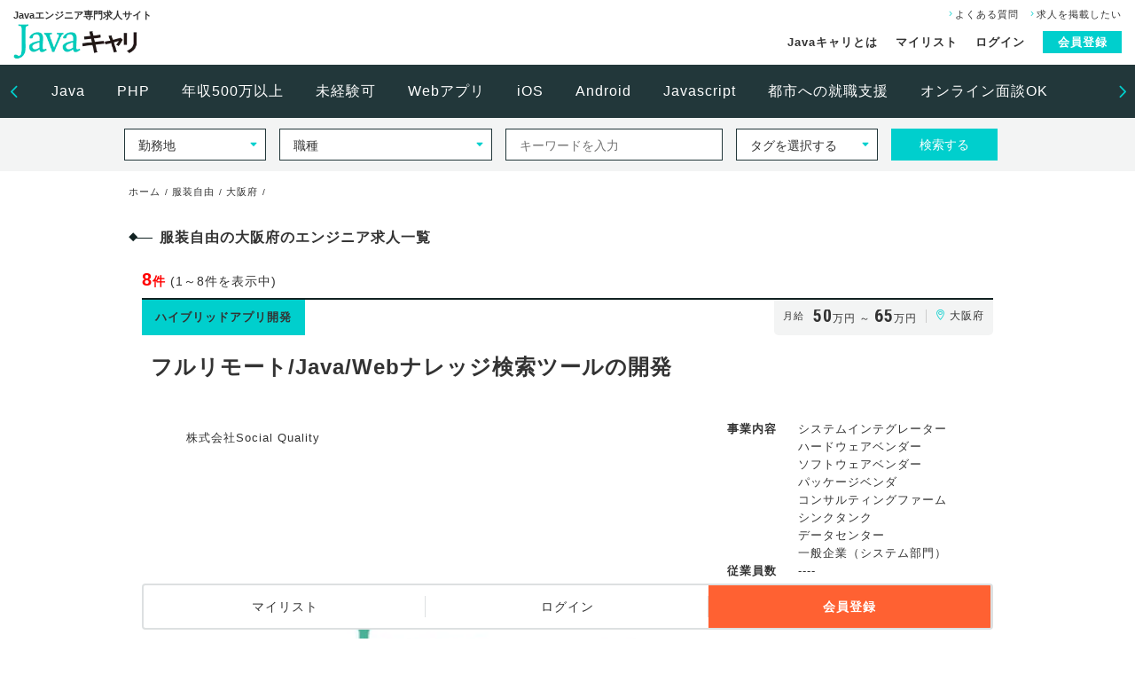

--- FILE ---
content_type: text/html; charset=utf-8
request_url: https://www.java-career.com/jobs/rough-style/osaka
body_size: 92124
content:
<!DOCTYPE HTML>
<html lang="ja">
<head>
    <meta charset="utf-8">
        <!-- Google Tag Manager -->
<script>(function(w,d,s,l,i){w[l]=w[l]||[];w[l].push({'gtm.start':
            new Date().getTime(),event:'gtm.js'});var f=d.getElementsByTagName(s)[0],
        j=d.createElement(s),dl=l!='dataLayer'?'&l='+l:'';j.async=true;j.src=
        'https://www.googletagmanager.com/gtm.js?id='+i+dl;f.parentNode.insertBefore(j,f);
    })(window,document,'script','dataLayer','GTM-K3MNV7N');</script>
<!-- End Google Tag Manager -->

    <meta name="viewport" content="width=device-width,initial-scale=1.0">

    <meta http-equiv="Content-Type" content="text/html; charset=utf-8" />
    <meta name="title" content="服装自由の大阪府のエンジニア求人一覧｜エンジニアの求人転職専門サイト【Javaキャリ】" />
<meta name="description" content="服装自由のエンジニア求人一覧です。エンジニア向け求人転職サイト【Javaキャリ】で、ご希望の服装自由求人案件情報をご覧ください。(勤務地:大阪府)" />
<meta name="keywords" content="服装自由の大阪府の求人一覧,求人,転職,就職,転職,就職,エンジニア,仕事" />
    <title>服装自由の大阪府のエンジニア求人一覧｜エンジニアの求人転職専門サイト【Javaキャリ】</title>

    <link rel="shortcut icon" type="image/vnd.microsoft.icon" sizes="16x16" href="favicon.ico">
    <link rel="icon" href="/favicon.ico">
    <link rel="start" href="/" title="ホーム">
    <link rel="stylesheet" href="/commons/css/style.css">
    <link rel="stylesheet" href="/commons/css/contents/list.css">
    <link href="//fonts.googleapis.com/css?family=Roboto+Condensed:300,700" rel="stylesheet">
    <script src="/commons/js/jquery-3.2.1.min.js"></script>
    <script src="/commons/js/jquery.easing.1.3.js"></script>
    <script src="/commons/js/slick.min.js"></script>
    <script src="/commons/js/top.js"></script>
    <script src="/commons/js/common.js"></script>

    <link rel="stylesheet" type="text/css" media="" href="/css/common.css" />
    
    <meta property="og:title" content="服装自由の大阪府のエンジニア求人一覧｜エンジニアの求人転職専門サイト【Javaキャリ】">
    <meta property="og:site_name" content="エンジニアの求人転職専門サイト【Javaキャリ】">
        <meta property="og:description" content="服装自由のエンジニア求人一覧です。エンジニア向け求人転職サイト【Javaキャリ】で、ご希望の服装自由求人案件情報をご覧ください。(勤務地:大阪府)">
    <meta property="og:type" content="website">
    <meta property="og:url" content="https://www.java-career.com/jobs/rough-style/osaka">
    <meta property="og:image" content="https://www.java-career.com/commons/images/top/bg_bnr_01.png">

    <meta property="fb:app_id" content="2210779468946484" />

                    <link rel="canonical" href="/jobs/rough-style/osaka"/>
                </head>
<body id="content">
<!-- Google Tag Manager (noscript) -->
<noscript><iframe src="https://www.googletagmanager.com/ns.html?id=GTM-K3MNV7N"
                  height="0" width="0" style="display:none;visibility:hidden"></iframe></noscript>
<!-- End Google Tag Manager (noscript) -->
<div id="wrap">

        <div >
            <header id="header">
        <div class="header-inner">
            <div class="logo-area">
                <p>Javaエンジニア専門求人サイト</p>
                <h1 class="logo"><a href="/"><img src="/commons/images/commons/logo01.png" width="140" alt="Javaキャリ"></a></h1>
            </div>
            <nav class="header-nav">
                <ul class="sp-hidden">
                    <li><a href="/static/faq.html"><i class="icon-r"></i>よくある質問</a></li>
                    <li><a href="/client/"><i class="icon-r"></i>求人を掲載したい</a></li>
                </ul>
                <ul class="member-nav">
                    <li><a href="/static/about.html">Javaキャリとは</a></li>
                    <li><a href="/favorite/">マイリスト</a></li>
                    <li><a href="/login/">ログイン</a></li>
                    <li class="member"><a href="/regist/">会員登録</a></li>
                </ul>
            </nav>
        </div>
    </header><!-- ▲ header -->

<nav class="header-word-search">
    <div class="word-search-slider">
        <div class="word-item"><a href="/jobs/language/java">Java</a></div>
        <div class="word-item"><a href="/jobs/language/php">PHP</a></div>
        <div class="word-item"><a href="/jobs/5-million-yen">年収500万以上</a></div>
        <div class="word-item"><a href="/jobs/no-experience-languages">未経験可</a></div>
        <div class="word-item"><a href="/jobs/web">Webアプリ</a></div>
        <div class="word-item"><a href="/jobs/ios">iOS</a></div>
        <div class="word-item"><a href="/jobs/android">Android</a></div>
        <div class="word-item"><a href="/jobs/language/javascript">Javascript</a></div>
        <div class="word-item"><a href="/jobs/metropolis-job">都市への就職支援</a></div>
        <div class="word-item"><a href="/jobs/online-interview">オンライン面談OK</a></div>
    </div>
</nav><!-- ▲ header-word-search -->
    </div>

    <div class="search-box">
    <div class="search-box-inner">
        <form action="/search" method="get">
            <input type="hidden" name="tp" value="on" />
            <script>
                /* 検索条件 チェックボックス */
                $(function(){

                    $("#wdg_at_select").change(function(){

                        $('.wdg_at_choice').attr('disabled', 'disabled');

                        var selectedId = '#' +  $('option:selected', this).val();

                        if (typeof $(selectedId) !== "undefined") {
                            $(selectedId).removeAttr('disabled');
                        }
                    });
                });
            </script>

                                            <input type="hidden" class="wdg_at_choice" name="at_1" id="at_1" value="1" disabled="disabled"/>
                                            <input type="hidden" class="wdg_at_choice" name="at_2" id="at_2" value="1" disabled="disabled"/>
                                            <input type="hidden" class="wdg_at_choice" name="at_3" id="at_3" value="1" disabled="disabled"/>
                                            <input type="hidden" class="wdg_at_choice" name="at_4" id="at_4" value="1" disabled="disabled"/>
                                            <input type="hidden" class="wdg_at_choice" name="at_5" id="at_5" value="1" disabled="disabled"/>
                                            <input type="hidden" class="wdg_at_choice" name="at_6" id="at_6" value="1" disabled="disabled"/>
                                            <input type="hidden" class="wdg_at_choice" name="at_7" id="at_7" value="1" disabled="disabled"/>
                                            <input type="hidden" class="wdg_at_choice" name="at_8" id="at_8" value="1" disabled="disabled"/>
                                            <input type="hidden" class="wdg_at_choice" name="at_9" id="at_9" value="1" disabled="disabled"/>
                                            <input type="hidden" class="wdg_at_choice" name="at_10" id="at_10" value="1" disabled="disabled"/>
                                            <input type="hidden" class="wdg_at_choice" name="at_11" id="at_11" value="1" disabled="disabled"/>
                                            <input type="hidden" class="wdg_at_choice" name="at_12" id="at_12" value="1" disabled="disabled"/>
                                            <input type="hidden" class="wdg_at_choice" name="at_13" id="at_13" value="1" disabled="disabled"/>
                                            <input type="hidden" class="wdg_at_choice" name="at_14" id="at_14" value="1" disabled="disabled"/>
                                            <input type="hidden" class="wdg_at_choice" name="at_15" id="at_15" value="1" disabled="disabled"/>
                                            <input type="hidden" class="wdg_at_choice" name="at_16" id="at_16" value="1" disabled="disabled"/>
                                            <input type="hidden" class="wdg_at_choice" name="at_17" id="at_17" value="1" disabled="disabled"/>
                                            <input type="hidden" class="wdg_at_choice" name="at_18" id="at_18" value="1" disabled="disabled"/>
                                            <input type="hidden" class="wdg_at_choice" name="at_19" id="at_19" value="1" disabled="disabled"/>
                                            <input type="hidden" class="wdg_at_choice" name="at_20" id="at_20" value="1" disabled="disabled"/>
                                            <input type="hidden" class="wdg_at_choice" name="at_21" id="at_21" value="1" disabled="disabled"/>
                                            <input type="hidden" class="wdg_at_choice" name="at_22" id="at_22" value="1" disabled="disabled"/>
                                            <input type="hidden" class="wdg_at_choice" name="at_23" id="at_23" value="1" disabled="disabled"/>
                                            <input type="hidden" class="wdg_at_choice" name="at_24" id="at_24" value="1" disabled="disabled"/>
                                            <input type="hidden" class="wdg_at_choice" name="at_25" id="at_25" value="1" disabled="disabled"/>
                                            <input type="hidden" class="wdg_at_choice" name="at_26" id="at_26" value="1" disabled="disabled"/>
                                            <input type="hidden" class="wdg_at_choice" name="at_27" id="at_27" value="1" disabled="disabled"/>
                                            <input type="hidden" class="wdg_at_choice" name="at_28" id="at_28" value="1" disabled="disabled"/>
                                            <input type="hidden" class="wdg_at_choice" name="at_29" id="at_29" value="1" disabled="disabled"/>
                                            <input type="hidden" class="wdg_at_choice" name="at_30" id="at_30" value="1" disabled="disabled"/>
                                            <input type="hidden" class="wdg_at_choice" name="at_31" id="at_31" value="1" disabled="disabled"/>
                                            <input type="hidden" class="wdg_at_choice" name="at_32" id="at_32" value="1" disabled="disabled"/>
            
            <div class="form-select search-pref">
                <select name="pr" id="pref_id">
                                                                <option value="0" >勤務地</option>
                                                                                            <option value="9" >東京都（23区内)</option>
                                                                                            <option value="8" >東京都（都下）</option>
                                                                                            <option value="10" >神奈川県</option>
                                                                                            <option value="11" >埼玉県</option>
                                                                                            <option value="12" >千葉県</option>
                                                                                            <option value="15" >群馬県</option>
                                                                                            <option value="13" >茨城県</option>
                                                                            <option value="0">──────</option>
                                                                    <option value="30" >大阪府（大阪市内）</option>
                                                                                            <option value="29" >大阪府（大阪市外）</option>
                                                                                            <option value="28" >京都府</option>
                                                                                            <option value="31" >兵庫県</option>
                                                                            <option value="0">──────</option>
                                                                    <option value="1" >北海道</option>
                                                                                            <option value="2" >青森県</option>
                                                                                            <option value="3" >岩手県</option>
                                                                                            <option value="4" >秋田県</option>
                                                                                            <option value="5" >宮城県</option>
                                                                                            <option value="6" >山形県</option>
                                                                                            <option value="7" >福島県</option>
                                                                                            <option value="14" >栃木県</option>
                                                                                            <option value="16" >新潟県</option>
                                                                                            <option value="17" >富山県</option>
                                                                                            <option value="18" >石川県</option>
                                                                                            <option value="19" >福井県</option>
                                                                                            <option value="20" >山梨県</option>
                                                                                            <option value="21" >長野県</option>
                                                                                            <option value="22" >岐阜県</option>
                                                                                            <option value="23" >静岡県</option>
                                                                                            <option value="24" >愛知県（名古屋市外）</option>
                                                                                            <option value="25" >愛知県（名古屋市内）</option>
                                                                                            <option value="26" >三重県</option>
                                                                                            <option value="27" >滋賀県</option>
                                                                                            <option value="32" >奈良県</option>
                                                                                            <option value="33" >和歌山県</option>
                                                                                            <option value="34" >鳥取県</option>
                                                                                            <option value="35" >島根県</option>
                                                                                            <option value="36" >岡山県</option>
                                                                                            <option value="37" >広島県</option>
                                                                                            <option value="38" >山口県</option>
                                                                                            <option value="39" >徳島県</option>
                                                                                            <option value="40" >香川県</option>
                                                                                            <option value="41" >愛媛県</option>
                                                                                            <option value="42" >高知県</option>
                                                                                            <option value="43" >福岡県</option>
                                                                                            <option value="44" >佐賀県</option>
                                                                                            <option value="45" >長崎県</option>
                                                                                            <option value="46" >熊本県</option>
                                                                                            <option value="47" >大分県</option>
                                                                                            <option value="48" >宮崎県</option>
                                                                                            <option value="49" >鹿児島県</option>
                                                                                            <option value="50" >沖縄</option>
                                                                                    </select>
            </div>
            <div class="form-select search-type">
                <select name="oc" id="occupational_category_id">
                                            <option value="0" >職種</option>
                                            <option value="1" >Webアプリケーション開発</option>
                                            <option value="2" >iOS アプリ開発</option>
                                            <option value="3" >Android アプリ開発</option>
                                            <option value="4" >ハイブリッドアプリ開発</option>
                                            <option value="5" >Windowsアプリ開発</option>
                                            <option value="6" >UI／UXエンジニア</option>
                                            <option value="7" >インフラ・ネットワークエンジニア</option>
                                            <option value="8" >プロダクトマネージャー</option>
                                            <option value="9" >プロジェクトマネージャー</option>
                                            <option value="10" >ITコンサルタント</option>
                                            <option value="11" >データベースエンジニア</option>
                                            <option value="12" >セキュリティエンジニア</option>
                                            <option value="13" >QAエンジニア</option>
                                            <option value="14" >テストエンジニア</option>
                                            <option value="15" >サポートエンジニア</option>
                                            <option value="16" >プロダクティビティエンジニア</option>
                                            <option value="17" >グロースハッカー</option>
                                            <option value="18" >その他</option>
                                    </select>
            </div>
            <div class="form-input search-keyword">
                <!-- input name="" placeholder="キーワードを入力" -->
                <input type="search" name="kw" placeholder="キーワードを入力" value="" class="outsetShadow jq-placeholder" title="キーワードを入力" />
            </div>
            <div class="form-select search-tag">
                <select name="wdg_at_select" id="wdg_at_select">
                    <option value="">タグを選択する</option>
                                                                    <option value="at_1" >都市への就職支援</option>
                                                                    <option value="at_2" >オンライン面談OK</option>
                                                                    <option value="at_3" >社宅・家賃補助</option>
                                                                    <option value="at_4" >自社サービス開発・運営(B2C)</option>
                                                                    <option value="at_5" >自社サービス開発・運営(B2B)</option>
                                                                    <option value="at_6" >受託開発</option>
                                                                    <option value="at_7" >SES・客先常駐あり</option>
                                                                    <option value="at_8" >インターン制度</option>
                                                                    <option value="at_9" >機械学習・ディープラーニング</option>
                                                                    <option value="at_10" >IoT開発</option>
                                                                    <option value="at_11" >こだわりの椅子支給</option>
                                                                    <option value="at_12" >イヤホンOK</option>
                                                                    <option value="at_13" >社内ハッカソン</option>
                                                                    <option value="at_14" >アジャイル開発推進</option>
                                                                    <option value="at_15" >テスト駆動開発推進</option>
                                                                    <option value="at_16" >ペアプロ・モブプロ</option>
                                                                    <option value="at_17" >コードレビュー</option>
                                                                    <option value="at_18" >服装自由</option>
                                                                    <option value="at_19" >週休二日制</option>
                                                                    <option value="at_20" >リモート勤務可</option>
                                                                    <option value="at_21" >フレックス勤務</option>
                                                                    <option value="at_22" >シフト勤務</option>
                                                                    <option value="at_23" >U・Iターン歓迎</option>
                                                                    <option value="at_24" >言語未経験可</option>
                                                                    <option value="at_25" >研修制度充実</option>
                                                                    <option value="at_26" >資格取得支援制度</option>
                                                                    <option value="at_27" >社内ベンチャー制度</option>
                                                                    <option value="at_28" >CTO在籍</option>
                                                                    <option value="at_29" >Sier経験優遇</option>
                                                                    <option value="at_30" >年棒制度</option>
                                                                    <option value="at_31" >年収500万円以上</option>
                                                                    <option value="at_32" >女性エンジニアが在籍</option>
                                    </select>
            </div>
            <div class="form-btn">
                <input type="submit" value="検索する">

            </div>
        </form>
    </div>
    <div class="search-box-open-btn sp-visible"><span class="on"><i class="icon-d"></i>検索する</span><span class="off"><i class="icon-u"></i>閉じる</span></div>
</div><!-- ▲ search-box -->

    


<main class="container">

    <div class="container-pankuzu">
        <ul itemscope itemtype="http://schema.org/BreadcrumbList">
                                        <li itemprop="itemListElement" itemscope itemtype="http://schema.org/ListItem">
                                            <a itemprop="item" href="https://www.java-career.com"><span itemprop="name">ホーム</span></a>
                                        <meta itemprop="position" content="1" />
                </li>
                                            <li itemprop="itemListElement" itemscope itemtype="http://schema.org/ListItem">
                                            <a itemprop="item" href="https://www.java-career.com/jobs/rough-style"><span itemprop="name">服装自由</span></a>
                                        <meta itemprop="position" content="2" />
                </li>
                                            <li itemprop="itemListElement" itemscope itemtype="http://schema.org/ListItem">
                                            <a itemprop="item" href="https://www.java-career.com/jobs/rough-style/osaka"><span itemprop="name">大阪府</span></a>
                                        <meta itemprop="position" content="3" />
                </li>
                                    </ul>
    </div>

    <header class="container-header">
        <h2 class="container-header-ttl">服装自由の大阪府のエンジニア求人一覧</h2>

            </header>

    
        <div class="count_hit clearfix">
        <span class="count"><span class="number">8</span>件</span>
        <span class="now_display">(1～8件を表示中)</span>

            </div>

        <div class="container-inner">
            <div class="recruit-list">

                                    

<article class="recruit-list-box"><a href="/job/9462/"></a>
    <header class="recruit-list-header">
        <div class="recruit-cat">ハイブリッドアプリ開発</div>
        <div class="recruit-info">
            <dl>
                <dt>月給</dt>
                <dd>
                                            <b>50</b>万円                    ～
                                            <b>65</b>万円                                    </dd>
            </dl>
            <div class="recruit-add"><i class="icon-pin"></i>
                                                            大阪府                                                                            </div>
        </div>
                <h3 class="recruit-list-ttl ">フルリモート/Java/Webナレッジ検索ツールの開発</h3>
        <div class="clearfix">
            <div class="recruit-company">
                <figure class="recruit-company-logo">
                                        <img src="/images/common/logo_space_w.png" alt="株式会社Social Quality">
                </figure>
                <p class="recruit-company-name">株式会社Social Quality</p>
            </div>

            <dl class="corporation-info">
                                <dt>事業内容</dt>
                <dd>
                                                                                                        <li><a href="/jobs/system-integrator/osaka">システムインテグレーター</a></li>
                                                                                                                <li><a href="/jobs/hardware-vendor/osaka">ハードウェアベンダー</a></li>
                                                                                                                <li><a href="/jobs/software-vendor/osaka">ソフトウェアベンダー</a></li>
                                                                                                                <li><a href="/jobs/package-vendor/osaka">パッケージベンダ</a></li>
                                                                                                                <li><a href="/jobs/consulting-farm/osaka">コンサルティングファーム</a></li>
                                                                                                                <li><a href="/jobs/think-tank/osaka">シンクタンク</a></li>
                                                                                                                <li><a href="/jobs/data-center/osaka">データセンター</a></li>
                                                                                                                <li><a href="/jobs/system-dept/osaka">一般企業（システム部門）</a></li>
                                                                                        </dd>
                
                <dt>従業員数</dt>
                <dd>
                    ----                </dd>
            </dl>
        </div>
    </header>

        <figure class="recruit-img">
        <div class="recruit-img-main">
                        <img src="/images/common/index_default.png?d=768x288" alt="株式会社Social Quality"></div>

        
    </figure>
    
    <ul class="recruit-tag">
                                                        <li><a href="/jobs/metropolis-job/osaka">都市への就職支援</a></li>
                                                                <li><a href="/jobs/online-interview/osaka">オンライン面談OK</a></li>
                                                                <li><a href="/jobs/b2c-service/osaka">自社サービス開発・運営(B2C)</a></li>
                                                                <li><a href="/jobs/b2b-service/osaka">自社サービス開発・運営(B2B)</a></li>
                                                                <li><a href="/jobs/outsourcing/osaka">受託開発</a></li>
                                                                <li><a href="/jobs/rough-style/osaka">服装自由</a></li>
                                                                <li><a href="/jobs/5day-work/osaka">週休二日制</a></li>
                                                                <li><a href="/jobs/working-remotely/osaka">リモート勤務可</a></li>
                                                                <li><a href="/jobs/flextime/osaka">フレックス勤務</a></li>
                                                                <li><a href="/jobs/u-i-turn/osaka">U・Iターン歓迎</a></li>
                                                                <li><a href="/jobs/license/osaka">資格取得支援制度</a></li>
                                                                <li><a href="/jobs/sier/osaka">Sier経験優遇</a></li>
                                                                <li><a href="/jobs/5-million-yen/osaka">年収500万円以上</a></li>
                                                                <li><a href="/jobs/women-engineer/osaka">女性エンジニアが在籍</a></li>
                                        </ul>
    <div class="recruit-txt">
        <p>
                                                【主な開発環境、ツール】  Java,Sp ingBoot,Next.js,vue.js,JQue y,Postg eSQL,Sol ,Linux    【業務概要】  ◆Webナレッジツールの開発…<span style="color:#00cfcd;">続きを見る</span>
                                    </p>
    </div>

    <div class="clearfix">
        <div class="recruit-date">
            <dl class="recruit-date-up">
                <dt>更新日</dt>
                <dd>
                    2023/02/02                </dd>
            </dl>
            <dl class="recruit-date-limit">
                <dt>掲載終了日</dt>
                <dd>
                                        ----/--/--
                                    </dd>
            </dl>
        </div>
    </div>
    <div class="recruit-detail-link">
        <span>求人を詳しく見る</span>
    </div>
</article><!-- ▲ recruit-list-box -->                                    

<article class="recruit-list-box"><a href="/job/9461/"></a>
    <header class="recruit-list-header">
        <div class="recruit-cat">Windowsアプリ開発</div>
        <div class="recruit-info">
            <dl>
                <dt>月給</dt>
                <dd>
                                            <b>50</b>万円                    ～
                                            <b>75</b>万円                                    </dd>
            </dl>
            <div class="recruit-add"><i class="icon-pin"></i>
                                                            大阪府                                                                            </div>
        </div>
                <h3 class="recruit-list-ttl ">フルリモート/サーバーサイドエンジニア/Java/サーバーサイド開発</h3>
        <div class="clearfix">
            <div class="recruit-company">
                <figure class="recruit-company-logo">
                                        <img src="/images/common/logo_space_w.png" alt="株式会社Social Quality">
                </figure>
                <p class="recruit-company-name">株式会社Social Quality</p>
            </div>

            <dl class="corporation-info">
                                <dt>事業内容</dt>
                <dd>
                                                                                                        <li><a href="/jobs/system-integrator/osaka">システムインテグレーター</a></li>
                                                                                                                <li><a href="/jobs/hardware-vendor/osaka">ハードウェアベンダー</a></li>
                                                                                                                <li><a href="/jobs/software-vendor/osaka">ソフトウェアベンダー</a></li>
                                                                                                                <li><a href="/jobs/package-vendor/osaka">パッケージベンダ</a></li>
                                                                                                                <li><a href="/jobs/consulting-farm/osaka">コンサルティングファーム</a></li>
                                                                                                                <li><a href="/jobs/think-tank/osaka">シンクタンク</a></li>
                                                                                                                <li><a href="/jobs/data-center/osaka">データセンター</a></li>
                                                                                                                <li><a href="/jobs/system-dept/osaka">一般企業（システム部門）</a></li>
                                                                                        </dd>
                
                <dt>従業員数</dt>
                <dd>
                    ----                </dd>
            </dl>
        </div>
    </header>

        <figure class="recruit-img">
        <div class="recruit-img-main">
                        <img src="/images/common/index_default.png?d=768x288" alt="株式会社Social Quality"></div>

        
    </figure>
    
    <ul class="recruit-tag">
                                                        <li><a href="/jobs/metropolis-job/osaka">都市への就職支援</a></li>
                                                                <li><a href="/jobs/online-interview/osaka">オンライン面談OK</a></li>
                                                                <li><a href="/jobs/b2c-service/osaka">自社サービス開発・運営(B2C)</a></li>
                                                                <li><a href="/jobs/b2b-service/osaka">自社サービス開発・運営(B2B)</a></li>
                                                                <li><a href="/jobs/outsourcing/osaka">受託開発</a></li>
                                                                <li><a href="/jobs/rough-style/osaka">服装自由</a></li>
                                                                <li><a href="/jobs/5day-work/osaka">週休二日制</a></li>
                                                                <li><a href="/jobs/working-remotely/osaka">リモート勤務可</a></li>
                                                                <li><a href="/jobs/flextime/osaka">フレックス勤務</a></li>
                                                                <li><a href="/jobs/u-i-turn/osaka">U・Iターン歓迎</a></li>
                                                                <li><a href="/jobs/license/osaka">資格取得支援制度</a></li>
                                                                <li><a href="/jobs/sier/osaka">Sier経験優遇</a></li>
                                                                <li><a href="/jobs/5-million-yen/osaka">年収500万円以上</a></li>
                                                                <li><a href="/jobs/women-engineer/osaka">女性エンジニアが在籍</a></li>
                                        </ul>
    <div class="recruit-txt">
        <p>
                                                【業務概要】  ◆開発支援業務  ◆詳細設計、開発  ◆長期勤務可能なプロジェクトです。  ◆フルリモートですので、ご自身のリラックスできる環境で作業が可能です。  ◆技術力の向上に向いており、経験…<span style="color:#00cfcd;">続きを見る</span>
                                    </p>
    </div>

    <div class="clearfix">
        <div class="recruit-date">
            <dl class="recruit-date-up">
                <dt>更新日</dt>
                <dd>
                    2023/02/02                </dd>
            </dl>
            <dl class="recruit-date-limit">
                <dt>掲載終了日</dt>
                <dd>
                                        ----/--/--
                                    </dd>
            </dl>
        </div>
    </div>
    <div class="recruit-detail-link">
        <span>求人を詳しく見る</span>
    </div>
</article><!-- ▲ recruit-list-box -->                                    

<article class="recruit-list-box"><a href="/job/9460/"></a>
    <header class="recruit-list-header">
        <div class="recruit-cat">ITコンサルタント</div>
        <div class="recruit-info">
            <dl>
                <dt>月給</dt>
                <dd>
                                            <b>60</b>万円                    ～
                                            <b>75</b>万円                                    </dd>
            </dl>
            <div class="recruit-add"><i class="icon-pin"></i>
                                                            大阪府                                                                            </div>
        </div>
                <h3 class="recruit-list-ttl ">フルリモート/SAP AMS/モニタリングタスク</h3>
        <div class="clearfix">
            <div class="recruit-company">
                <figure class="recruit-company-logo">
                                        <img src="/images/common/logo_space_w.png" alt="株式会社Social Quality">
                </figure>
                <p class="recruit-company-name">株式会社Social Quality</p>
            </div>

            <dl class="corporation-info">
                                <dt>事業内容</dt>
                <dd>
                                                                                                        <li><a href="/jobs/system-integrator/osaka">システムインテグレーター</a></li>
                                                                                                                <li><a href="/jobs/hardware-vendor/osaka">ハードウェアベンダー</a></li>
                                                                                                                <li><a href="/jobs/software-vendor/osaka">ソフトウェアベンダー</a></li>
                                                                                                                <li><a href="/jobs/package-vendor/osaka">パッケージベンダ</a></li>
                                                                                                                <li><a href="/jobs/consulting-farm/osaka">コンサルティングファーム</a></li>
                                                                                                                <li><a href="/jobs/think-tank/osaka">シンクタンク</a></li>
                                                                                                                <li><a href="/jobs/data-center/osaka">データセンター</a></li>
                                                                                                                <li><a href="/jobs/system-dept/osaka">一般企業（システム部門）</a></li>
                                                                                        </dd>
                
                <dt>従業員数</dt>
                <dd>
                    ----                </dd>
            </dl>
        </div>
    </header>

        <figure class="recruit-img">
        <div class="recruit-img-main">
                        <img src="/images/common/index_default.png?d=768x288" alt="株式会社Social Quality"></div>

        
    </figure>
    
    <ul class="recruit-tag">
                                                        <li><a href="/jobs/metropolis-job/osaka">都市への就職支援</a></li>
                                                                <li><a href="/jobs/online-interview/osaka">オンライン面談OK</a></li>
                                                                <li><a href="/jobs/b2c-service/osaka">自社サービス開発・運営(B2C)</a></li>
                                                                <li><a href="/jobs/b2b-service/osaka">自社サービス開発・運営(B2B)</a></li>
                                                                <li><a href="/jobs/outsourcing/osaka">受託開発</a></li>
                                                                <li><a href="/jobs/rough-style/osaka">服装自由</a></li>
                                                                <li><a href="/jobs/5day-work/osaka">週休二日制</a></li>
                                                                <li><a href="/jobs/working-remotely/osaka">リモート勤務可</a></li>
                                                                <li><a href="/jobs/flextime/osaka">フレックス勤務</a></li>
                                                                <li><a href="/jobs/u-i-turn/osaka">U・Iターン歓迎</a></li>
                                                                <li><a href="/jobs/license/osaka">資格取得支援制度</a></li>
                                                                <li><a href="/jobs/sier/osaka">Sier経験優遇</a></li>
                                                                <li><a href="/jobs/5-million-yen/osaka">年収500万円以上</a></li>
                                                                <li><a href="/jobs/women-engineer/osaka">女性エンジニアが在籍</a></li>
                                        </ul>
    <div class="recruit-txt">
        <p>
                                                【主な開発環境、ツール】  言語：  SAP BASIS、ABAP、AMSなど  コミュニケーションツール：Slack、zoom、Google Suite、esa、ChatWo k  ソースコード管…<span style="color:#00cfcd;">続きを見る</span>
                                    </p>
    </div>

    <div class="clearfix">
        <div class="recruit-date">
            <dl class="recruit-date-up">
                <dt>更新日</dt>
                <dd>
                    2023/02/02                </dd>
            </dl>
            <dl class="recruit-date-limit">
                <dt>掲載終了日</dt>
                <dd>
                                        ----/--/--
                                    </dd>
            </dl>
        </div>
    </div>
    <div class="recruit-detail-link">
        <span>求人を詳しく見る</span>
    </div>
</article><!-- ▲ recruit-list-box -->                                    

<article class="recruit-list-box"><a href="/job/9459/"></a>
    <header class="recruit-list-header">
        <div class="recruit-cat">ITコンサルタント</div>
        <div class="recruit-info">
            <dl>
                <dt>月給</dt>
                <dd>
                                            <b>100</b>万円                    ～
                                            <b>190</b>万円                                    </dd>
            </dl>
            <div class="recruit-add"><i class="icon-pin"></i>
                                                            大阪府                                                                            </div>
        </div>
                <h3 class="recruit-list-ttl ">フルリモート/SE/SAPS/4HANA/メーカー構築支援</h3>
        <div class="clearfix">
            <div class="recruit-company">
                <figure class="recruit-company-logo">
                                        <img src="/images/common/logo_space_w.png" alt="株式会社Social Quality">
                </figure>
                <p class="recruit-company-name">株式会社Social Quality</p>
            </div>

            <dl class="corporation-info">
                                <dt>事業内容</dt>
                <dd>
                                                                                                        <li><a href="/jobs/system-integrator/osaka">システムインテグレーター</a></li>
                                                                                                                <li><a href="/jobs/hardware-vendor/osaka">ハードウェアベンダー</a></li>
                                                                                                                <li><a href="/jobs/software-vendor/osaka">ソフトウェアベンダー</a></li>
                                                                                                                <li><a href="/jobs/package-vendor/osaka">パッケージベンダ</a></li>
                                                                                                                <li><a href="/jobs/consulting-farm/osaka">コンサルティングファーム</a></li>
                                                                                                                <li><a href="/jobs/think-tank/osaka">シンクタンク</a></li>
                                                                                                                <li><a href="/jobs/data-center/osaka">データセンター</a></li>
                                                                                                                <li><a href="/jobs/system-dept/osaka">一般企業（システム部門）</a></li>
                                                                                        </dd>
                
                <dt>従業員数</dt>
                <dd>
                    ----                </dd>
            </dl>
        </div>
    </header>

        <figure class="recruit-img">
        <div class="recruit-img-main">
                        <img src="/images/common/index_default.png?d=768x288" alt="株式会社Social Quality"></div>

        
    </figure>
    
    <ul class="recruit-tag">
                                                        <li><a href="/jobs/metropolis-job/osaka">都市への就職支援</a></li>
                                                                <li><a href="/jobs/online-interview/osaka">オンライン面談OK</a></li>
                                                                <li><a href="/jobs/b2c-service/osaka">自社サービス開発・運営(B2C)</a></li>
                                                                <li><a href="/jobs/b2b-service/osaka">自社サービス開発・運営(B2B)</a></li>
                                                                <li><a href="/jobs/outsourcing/osaka">受託開発</a></li>
                                                                <li><a href="/jobs/rough-style/osaka">服装自由</a></li>
                                                                <li><a href="/jobs/5day-work/osaka">週休二日制</a></li>
                                                                <li><a href="/jobs/working-remotely/osaka">リモート勤務可</a></li>
                                                                <li><a href="/jobs/u-i-turn/osaka">U・Iターン歓迎</a></li>
                                                                <li><a href="/jobs/license/osaka">資格取得支援制度</a></li>
                                                                <li><a href="/jobs/sier/osaka">Sier経験優遇</a></li>
                                                                <li><a href="/jobs/5-million-yen/osaka">年収500万円以上</a></li>
                                                                <li><a href="/jobs/women-engineer/osaka">女性エンジニアが在籍</a></li>
                                        </ul>
    <div class="recruit-txt">
        <p>
                                                【主な開発環境、ツール】  言語等：  S/4 HANAなど  コミュニケーションツール：Slack、zoom、Google Suite、esa、ChatWo k  ソースコード管理：Github …<span style="color:#00cfcd;">続きを見る</span>
                                    </p>
    </div>

    <div class="clearfix">
        <div class="recruit-date">
            <dl class="recruit-date-up">
                <dt>更新日</dt>
                <dd>
                    2023/02/02                </dd>
            </dl>
            <dl class="recruit-date-limit">
                <dt>掲載終了日</dt>
                <dd>
                                        ----/--/--
                                    </dd>
            </dl>
        </div>
    </div>
    <div class="recruit-detail-link">
        <span>求人を詳しく見る</span>
    </div>
</article><!-- ▲ recruit-list-box -->                                    

<article class="recruit-list-box"><a href="/job/9455/"></a>
    <header class="recruit-list-header">
        <div class="recruit-cat">UI／UXエンジニア</div>
        <div class="recruit-info">
            <dl>
                <dt>月給</dt>
                <dd>
                                            <b>50</b>万円                    ～
                                            <b>75</b>万円                                    </dd>
            </dl>
            <div class="recruit-add"><i class="icon-pin"></i>
                                                            大阪府                                                                            </div>
        </div>
                <h3 class="recruit-list-ttl ">フルリモート！完全土日祝休み！フロントエンド開発/TypeScript/予約サイト</h3>
        <div class="clearfix">
            <div class="recruit-company">
                <figure class="recruit-company-logo">
                                        <img src="/images/common/logo_space_w.png" alt="株式会社Social Quality">
                </figure>
                <p class="recruit-company-name">株式会社Social Quality</p>
            </div>

            <dl class="corporation-info">
                                <dt>事業内容</dt>
                <dd>
                                                                                                        <li><a href="/jobs/system-integrator/osaka">システムインテグレーター</a></li>
                                                                                                                <li><a href="/jobs/hardware-vendor/osaka">ハードウェアベンダー</a></li>
                                                                                                                <li><a href="/jobs/software-vendor/osaka">ソフトウェアベンダー</a></li>
                                                                                                                <li><a href="/jobs/package-vendor/osaka">パッケージベンダ</a></li>
                                                                                                                <li><a href="/jobs/consulting-farm/osaka">コンサルティングファーム</a></li>
                                                                                                                <li><a href="/jobs/think-tank/osaka">シンクタンク</a></li>
                                                                                                                <li><a href="/jobs/data-center/osaka">データセンター</a></li>
                                                                                                                <li><a href="/jobs/system-dept/osaka">一般企業（システム部門）</a></li>
                                                                                        </dd>
                
                <dt>従業員数</dt>
                <dd>
                    ----                </dd>
            </dl>
        </div>
    </header>

        <figure class="recruit-img">
        <div class="recruit-img-main">
                        <img src="/images/common/index_default.png?d=768x288" alt="株式会社Social Quality"></div>

        
    </figure>
    
    <ul class="recruit-tag">
                                                        <li><a href="/jobs/metropolis-job/osaka">都市への就職支援</a></li>
                                                                <li><a href="/jobs/online-interview/osaka">オンライン面談OK</a></li>
                                                                <li><a href="/jobs/b2c-service/osaka">自社サービス開発・運営(B2C)</a></li>
                                                                <li><a href="/jobs/b2b-service/osaka">自社サービス開発・運営(B2B)</a></li>
                                                                <li><a href="/jobs/outsourcing/osaka">受託開発</a></li>
                                                                <li><a href="/jobs/rough-style/osaka">服装自由</a></li>
                                                                <li><a href="/jobs/5day-work/osaka">週休二日制</a></li>
                                                                <li><a href="/jobs/working-remotely/osaka">リモート勤務可</a></li>
                                                                <li><a href="/jobs/u-i-turn/osaka">U・Iターン歓迎</a></li>
                                                                <li><a href="/jobs/license/osaka">資格取得支援制度</a></li>
                                                                <li><a href="/jobs/sier/osaka">Sier経験優遇</a></li>
                                                                <li><a href="/jobs/5-million-yen/osaka">年収500万円以上</a></li>
                                                                <li><a href="/jobs/women-engineer/osaka">女性エンジニアが在籍</a></li>
                                        </ul>
    <div class="recruit-txt">
        <p>
                                                現状、開発メンバーのほとんどはフルリモートにて業務を行っております。  週に何日かご出社をご希望の際にはご相談ください。  要件定義などの上流工程に携わって頂く事も可能です。<span style="color:#00cfcd;">続きを見る</span>
                                    </p>
    </div>

    <div class="clearfix">
        <div class="recruit-date">
            <dl class="recruit-date-up">
                <dt>更新日</dt>
                <dd>
                    2023/02/02                </dd>
            </dl>
            <dl class="recruit-date-limit">
                <dt>掲載終了日</dt>
                <dd>
                                        ----/--/--
                                    </dd>
            </dl>
        </div>
    </div>
    <div class="recruit-detail-link">
        <span>求人を詳しく見る</span>
    </div>
</article><!-- ▲ recruit-list-box -->                                    

<article class="recruit-list-box"><a href="/job/9454/"></a>
    <header class="recruit-list-header">
        <div class="recruit-cat">ハイブリッドアプリ開発</div>
        <div class="recruit-info">
            <dl>
                <dt>月給</dt>
                <dd>
                                            <b>50</b>万円                    ～
                                            <b>85</b>万円                                    </dd>
            </dl>
            <div class="recruit-add"><i class="icon-pin"></i>
                                                            大阪府                                                                            </div>
        </div>
                <h3 class="recruit-list-ttl ">フルリモート！完全土日祝休み！サーバーサイド/バックエンド開発</h3>
        <div class="clearfix">
            <div class="recruit-company">
                <figure class="recruit-company-logo">
                                        <img src="/images/common/logo_space_w.png" alt="株式会社Social Quality">
                </figure>
                <p class="recruit-company-name">株式会社Social Quality</p>
            </div>

            <dl class="corporation-info">
                                <dt>事業内容</dt>
                <dd>
                                                                                                        <li><a href="/jobs/system-integrator/osaka">システムインテグレーター</a></li>
                                                                                                                <li><a href="/jobs/software-vendor/osaka">ソフトウェアベンダー</a></li>
                                                                                                                <li><a href="/jobs/consulting-farm/osaka">コンサルティングファーム</a></li>
                                                                                                                <li><a href="/jobs/data-center/osaka">データセンター</a></li>
                                                                                                                <li><a href="/jobs/it-outsourcing/osaka">ITアウトソーシング</a></li>
                                                                                                                <li><a href="/jobs/system-dept/osaka">一般企業（システム部門）</a></li>
                                                                                        </dd>
                
                <dt>従業員数</dt>
                <dd>
                    ----                </dd>
            </dl>
        </div>
    </header>

        <figure class="recruit-img">
        <div class="recruit-img-main">
                        <img src="/images/common/index_default.png?d=768x288" alt="株式会社Social Quality"></div>

        
    </figure>
    
    <ul class="recruit-tag">
                                                        <li><a href="/jobs/metropolis-job/osaka">都市への就職支援</a></li>
                                                                <li><a href="/jobs/online-interview/osaka">オンライン面談OK</a></li>
                                                                <li><a href="/jobs/b2c-service/osaka">自社サービス開発・運営(B2C)</a></li>
                                                                <li><a href="/jobs/b2b-service/osaka">自社サービス開発・運営(B2B)</a></li>
                                                                <li><a href="/jobs/outsourcing/osaka">受託開発</a></li>
                                                                <li><a href="/jobs/rough-style/osaka">服装自由</a></li>
                                                                <li><a href="/jobs/5day-work/osaka">週休二日制</a></li>
                                                                <li><a href="/jobs/working-remotely/osaka">リモート勤務可</a></li>
                                                                <li><a href="/jobs/flextime/osaka">フレックス勤務</a></li>
                                                                <li><a href="/jobs/u-i-turn/osaka">U・Iターン歓迎</a></li>
                                                                <li><a href="/jobs/license/osaka">資格取得支援制度</a></li>
                                                                <li><a href="/jobs/sier/osaka">Sier経験優遇</a></li>
                                                                <li><a href="/jobs/5-million-yen/osaka">年収500万円以上</a></li>
                                                                <li><a href="/jobs/women-engineer/osaka">女性エンジニアが在籍</a></li>
                                        </ul>
    <div class="recruit-txt">
        <p>
                                                ・後払い決済機能のAPIやバッチ機能の設計及び開発  ・詳細設計～    ■歓迎スキル  ・Typesc iptでのプログラミング経験  ・Se ve lessアーキテクチャを利用した開発経験  ・…<span style="color:#00cfcd;">続きを見る</span>
                                    </p>
    </div>

    <div class="clearfix">
        <div class="recruit-date">
            <dl class="recruit-date-up">
                <dt>更新日</dt>
                <dd>
                    2023/02/02                </dd>
            </dl>
            <dl class="recruit-date-limit">
                <dt>掲載終了日</dt>
                <dd>
                                        ----/--/--
                                    </dd>
            </dl>
        </div>
    </div>
    <div class="recruit-detail-link">
        <span>求人を詳しく見る</span>
    </div>
</article><!-- ▲ recruit-list-box -->                                    

<article class="recruit-list-box"><a href="/job/9472/"></a>
    <header class="recruit-list-header">
        <div class="recruit-cat">Webアプリケーション開発</div>
        <div class="recruit-info">
            <dl>
                <dt>年収</dt>
                <dd>
                                            <b>350</b>万円                    ～
                                            <b>800</b>万円                                    </dd>
            </dl>
            <div class="recruit-add"><i class="icon-pin"></i>
                                                            大阪府                                                                            </div>
        </div>
                <h3 class="recruit-list-ttl ">リモートワークOK★WEB面接OK★専任の教育担当エンジニア在籍★WEBエンジニア募集！</h3>
        <div class="clearfix">
            <div class="recruit-company">
                <figure class="recruit-company-logo">
                                        <img src="/images/common/logo_space_w.png" alt="株式会社スマレジ">
                </figure>
                <p class="recruit-company-name">株式会社スマレジ</p>
            </div>

            <dl class="corporation-info">
                                <dt>事業内容</dt>
                <dd>
                                                                                                        <li><a href="/jobs/application-service-provider/osaka">ASP</a></li>
                                                                                        </dd>
                
                <dt>従業員数</dt>
                <dd>
                    ----                </dd>
            </dl>
        </div>
    </header>

        <figure class="recruit-img">
        <div class="recruit-img-main">
                        <img src="/corp_images/4698/56364f605790664a9069aa024eb623662f426832.jpg?d=768x288" alt="株式会社スマレジ"></div>

        
    </figure>
    
    <ul class="recruit-tag">
                                                        <li><a href="/jobs/online-interview/osaka">オンライン面談OK</a></li>
                                                                <li><a href="/jobs/b2b-service/osaka">自社サービス開発・運営(B2B)</a></li>
                                                                <li><a href="/jobs/ses/osaka">SES・客先常駐あり</a></li>
                                                                <li><a href="/jobs/music/osaka">イヤホンOK</a></li>
                                                                <li><a href="/jobs/rough-style/osaka">服装自由</a></li>
                                                                <li><a href="/jobs/5day-work/osaka">週休二日制</a></li>
                                                                <li><a href="/jobs/no-experience-languages/osaka">言語未経験可</a></li>
                                                                <li><a href="/jobs/training/osaka">研修制度充実</a></li>
                                                                <li><a href="/jobs/women-engineer/osaka">女性エンジニアが在籍</a></li>
                                        </ul>
    <div class="recruit-txt">
        <p>
                                                【働きやすい環境を完備】  残業は原則月10時間未満。負荷がかかった場合は会社として増員などの対策を取っていきますので、プライベートを大切にしながら働けます。また、リモートワーク案件もあります。  …<span style="color:#00cfcd;">続きを見る</span>
                                    </p>
    </div>

    <div class="clearfix">
        <div class="recruit-date">
            <dl class="recruit-date-up">
                <dt>更新日</dt>
                <dd>
                    2023/11/24                </dd>
            </dl>
            <dl class="recruit-date-limit">
                <dt>掲載終了日</dt>
                <dd>
                                        ----/--/--
                                    </dd>
            </dl>
        </div>
    </div>
    <div class="recruit-detail-link">
        <span>求人を詳しく見る</span>
    </div>
</article><!-- ▲ recruit-list-box -->                                    

<article class="recruit-list-box"><a href="/job/9466/"></a>
    <header class="recruit-list-header">
        <div class="recruit-cat">Webアプリケーション開発</div>
        <div class="recruit-info">
            <dl>
                <dt>月給</dt>
                <dd>
                                            <b>50</b>万円                    ～
                                            <b>70</b>万円                                    </dd>
            </dl>
            <div class="recruit-add"><i class="icon-pin"></i>
                                                            大阪府                                                                            </div>
        </div>
                <h3 class="recruit-list-ttl ">フルリモート/SE/TypeScript/Webナレッジツールの開発</h3>
        <div class="clearfix">
            <div class="recruit-company">
                <figure class="recruit-company-logo">
                                        <img src="/images/common/logo_space_w.png" alt="株式会社Social Quality">
                </figure>
                <p class="recruit-company-name">株式会社Social Quality</p>
            </div>

            <dl class="corporation-info">
                                <dt>事業内容</dt>
                <dd>
                                                                                                        <li><a href="/jobs/system-integrator/osaka">システムインテグレーター</a></li>
                                                                                                                <li><a href="/jobs/hardware-vendor/osaka">ハードウェアベンダー</a></li>
                                                                                                                <li><a href="/jobs/software-vendor/osaka">ソフトウェアベンダー</a></li>
                                                                                                                <li><a href="/jobs/package-vendor/osaka">パッケージベンダ</a></li>
                                                                                                                <li><a href="/jobs/consulting-farm/osaka">コンサルティングファーム</a></li>
                                                                                                                <li><a href="/jobs/think-tank/osaka">シンクタンク</a></li>
                                                                                                                <li><a href="/jobs/data-center/osaka">データセンター</a></li>
                                                                                                                <li><a href="/jobs/system-dept/osaka">一般企業（システム部門）</a></li>
                                                                                        </dd>
                
                <dt>従業員数</dt>
                <dd>
                    ----                </dd>
            </dl>
        </div>
    </header>

        <figure class="recruit-img">
        <div class="recruit-img-main">
                        <img src="/images/common/index_default.png?d=768x288" alt="株式会社Social Quality"></div>

        
    </figure>
    
    <ul class="recruit-tag">
                                                        <li><a href="/jobs/metropolis-job/osaka">都市への就職支援</a></li>
                                                                <li><a href="/jobs/online-interview/osaka">オンライン面談OK</a></li>
                                                                <li><a href="/jobs/b2c-service/osaka">自社サービス開発・運営(B2C)</a></li>
                                                                <li><a href="/jobs/b2b-service/osaka">自社サービス開発・運営(B2B)</a></li>
                                                                <li><a href="/jobs/outsourcing/osaka">受託開発</a></li>
                                                                <li><a href="/jobs/rough-style/osaka">服装自由</a></li>
                                                                <li><a href="/jobs/5day-work/osaka">週休二日制</a></li>
                                                                <li><a href="/jobs/working-remotely/osaka">リモート勤務可</a></li>
                                                                <li><a href="/jobs/flextime/osaka">フレックス勤務</a></li>
                                                                <li><a href="/jobs/u-i-turn/osaka">U・Iターン歓迎</a></li>
                                                                <li><a href="/jobs/license/osaka">資格取得支援制度</a></li>
                                                                <li><a href="/jobs/sier/osaka">Sier経験優遇</a></li>
                                                                <li><a href="/jobs/5-million-yen/osaka">年収500万円以上</a></li>
                                                                <li><a href="/jobs/women-engineer/osaka">女性エンジニアが在籍</a></li>
                                        </ul>
    <div class="recruit-txt">
        <p>
                                                【主な開発環境、ツール】  言語：JavaSc ipt  ClassicASP、VBSc ipt、ActiveXなど  コミュニケーションツール：Slack、zoom、Google Suite、es…<span style="color:#00cfcd;">続きを見る</span>
                                    </p>
    </div>

    <div class="clearfix">
        <div class="recruit-date">
            <dl class="recruit-date-up">
                <dt>更新日</dt>
                <dd>
                    2023/02/03                </dd>
            </dl>
            <dl class="recruit-date-limit">
                <dt>掲載終了日</dt>
                <dd>
                                        ----/--/--
                                    </dd>
            </dl>
        </div>
    </div>
    <div class="recruit-detail-link">
        <span>求人を詳しく見る</span>
    </div>
</article><!-- ▲ recruit-list-box -->                            </div><!-- ▲ recruit-list -->
            <nav class="list-page-nav">
                <ul>
                    <li><span>1</span></li>                </ul>
            </nav>
        </div><!-- ▲ container-inner -->

    

            
<script>
    $(window).on('load resize', function(){
        var footerPosition = $('#footer').offset();
        var windowHeight = $(window).height();

        footerPositionTop = footerPosition.top - windowHeight;

        $(window).scroll(function() {
            if ($(this).scrollTop() > footerPositionTop) {
                $(".recruit-index-nav").fadeOut();
            } else {
                $(".recruit-index-nav").fadeIn();
            }
        });
    });
</script>

<style>
    @media only screen and (max-width: 767px) {
        .recruit-index-nav {
            width: 100%;
            padding: 0;
        }
        .recruit-index-nav.fixed {
            position: fixed;
            left: 0;
            bottom: 0;
            z-index: 999;
        }
        .recruit-index-nav ul {
            width: 100%;
            border: 2px solid #dde0e1;
            margin: 0 auto;
            /*border-radius: 4px;*/
            background: #ffffff;
        }
        .recruit-index-nav ul li {
            width: 33.3%;
            float: left;
            position: relative;
            background: #ffffff;
        }
        .recruit-index-nav ul li:before {
            content: "";
            width: 1px;
            height: 24px;
            position: absolute;
            right: 0;
            top: 50%;
            margin-top: -12px;
            background: #dde0e1;
        }
        .recruit-index-nav ul li:nth-of-type(3):before {
            display: none;
        }
        .recruit-index-nav ul li:nth-of-type(3) {
            background: #ff6132;
        }
        .recruit-index-nav ul li a {
            display: block;
            text-align: center;
            line-height: 48px;
            font-size: 1.1rem;
        }
        .recruit-index-nav ul li:nth-of-type(3) a {
            font-weight: 700;
            color: #ffffff;
        }
    }
    @media only screen and (min-width: 768px) {
        .recruit-index-nav {
            width: 100%;
            padding: 0 25px;
        }
        .recruit-index-nav.fixed {
            position: fixed;
            left: 0;
            bottom: 10px;
            z-index: 999;
        }
        .recruit-index-nav ul {
            max-width: 960px;
            border: 2px solid #dde0e1;
            margin: 0 auto;
            border-radius: 4px;
            background: #dde0e1;
        }
        .recruit-index-nav ul li {
            width: 33.3%;
            float: left;
            position: relative;
            background: #ffffff;
        }
        .recruit-index-nav ul li:before {
            content: "";
            width: 1px;
            height: 24px;
            position: absolute;
            right: 0;
            top: 50%;
            margin-top: -12px;
            background: #dde0e1;
        }
        .recruit-index-nav ul li:nth-of-type(3):before {
            display: none;
        }
        .recruit-index-nav ul li:nth-of-type(3) {
            background: #ff6132;
        }
        .recruit-index-nav ul li a {
            display: block;
            text-align: center;
            line-height: 48px;
        }
        .recruit-index-nav ul li:nth-of-type(3) a {
            font-weight: 700;
            color: #ffffff;
        }
    }
</style>
<nav class="recruit-index-nav fixed">
    <ul>
        <li><a href="/favorite/">マイリスト</a></li>
        <li><a href="/login/">ログイン</a></li>
        <li><a href="/regist/">会員登録</a></li>
    </ul>
</nav>    

</main><!-- ▲ container -->




    <div id="pgTop"><a href="#wrap" class="scrool"><i class="icon-u"></i></a></div>
<footer id="footer">
    <div class="footer-inner">
        <nav class="footer-inner-nav">
            <dl>
                <dt>エリアから探す</dt>
                <dd>
                    <p>東京都</p>
                    <ul>
                        <li><a href="/jobs/tokyo/23wards">23区</a></li>
                        <li><a href="/jobs/tokyo/suburban">23区外</a></li>
                    </ul>
                    <ul>
                        <li><a href="/jobs/tokyo/chiyoda">千代田区</a></li>
                        <li><a href="/jobs/tokyo/minato">港区</a></li>
                        <li><a href="/jobs/tokyo/chuo">中央区</a></li>
                        <li><a href="/jobs/tokyo/shibuya">渋谷区</a></li>
                        <li><a href="/jobs/tokyo/setagaya">世田谷区</a></li>
                        <li><a href="/jobs/tokyo/meguro">目黒区</a></li>
                        <li><a href="/jobs/tokyo/shinagawa">品川区</a></li>
                        <li><a href="/jobs/tokyo/ota">大田区</a></li>
                        <li><a href="/jobs/tokyo/shinjuku">新宿区</a></li>
                        <li><a href="/jobs/tokyo/nakano">中野区</a></li>
                        <li><a href="/jobs/tokyo/bunkyo">文京区</a></li>
                        <li><a href="/jobs/tokyo/suginami">杉並区</a></li>
                        <li><a href="/jobs/tokyo/toshima">豊島区</a></li>
                        <li><a href="/jobs/tokyo/itabashi">板橋区</a></li>
                        <li><a href="/jobs/tokyo/nerima">練馬区</a></li>
                        <li><a href="/jobs/tokyo/kita">北区</a></li>
                        <li><a href="/jobs/tokyo/adachi">足立区</a></li>
                        <li><a href="/jobs/tokyo/arakawa">荒川区</a></li>
                        <li><a href="/jobs/tokyo/katsushika">葛飾区</a></li>
                        <li><a href="/jobs/tokyo/taito">台東区</a></li>
                        <li><a href="/jobs/tokyo/sumida">墨田区</a></li>
                        <li><a href="/jobs/tokyo/koto">江東区</a></li>
                        <li><a href="/jobs/tokyo/edogawa">江戸川区</a></li>
                    </ul>
                    <p>関東エリア</p>
                    <ul>
                        <li><a href="/jobs/tokyo">東京都</a></li>
                        <li><a href="/jobs/kanagawa">神奈川県</a></li>
                        <li><a href="/jobs/chiba">千葉県</a></li>
                        <li><a href="/jobs/saitama">埼玉県</a></li>
                        <li><a href="/jobs/ibaraki">茨城県</a></li>
                        <li><a href="/jobs/tochigi">栃木県</a></li>
                        <li><a href="/jobs/gunma">群馬県</a></li>
                    </ul>
                    <p>全国</p>
                    <ul>
                        <li><a href="/jobs/hokkaido">北海道</a></li>
                        <li><a href="/jobs/aomori">青森県</a></li>
                        <li><a href="/jobs/iwate">岩手県</a></li>
                        <li><a href="/jobs/miyagi">宮城県</a></li>
                        <li><a href="/jobs/akita">秋田県</a></li>
                        <li><a href="/jobs/yamagata">山形県</a></li>
                        <li><a href="/jobs/fukushima">福島県</a></li>
                        <li><a href="/jobs/niigata">新潟県</a></li>
                        <li><a href="/jobs/toyama">富山県</a></li>
                        <li><a href="/jobs/ishikawa">石川県</a></li>
                        <li><a href="/jobs/fukui">福井県</a></li>
                        <li><a href="/jobs/yamanashi">山梨県</a></li>
                        <li><a href="/jobs/nagano">長野県</a></li>
                        <li><a href="/jobs/gifu">岐阜県</a></li>
                        <li><a href="/jobs/shizuoka">静岡県</a></li>
                        <li><a href="/jobs/aichi">愛知県</a></li>
                        <li><a href="/jobs/mie">三重県</a></li>
                        <li><a href="/jobs/shiga">滋賀県</a></li>
                        <li><a href="/jobs/kyoto">京都府</a></li>
                        <li><a href="/jobs/osaka">大阪府</a></li>
                        <li><a href="/jobs/hyogo">兵庫県</a></li>
                        <li><a href="/jobs/nara">奈良県</a></li>
                        <li><a href="/jobs/wakayama">和歌山県</a></li>
                        <li><a href="/jobs/tottori">鳥取県</a></li>
                        <li><a href="/jobs/shimane">島根県</a></li>
                        <li><a href="/jobs/okayama">岡山県</a></li>
                        <li><a href="/jobs/hiroshima">広島県</a></li>
                        <li><a href="/jobs/yamaguchi">山口県</a></li>
                        <li><a href="/jobs/tokushima">徳島県</a></li>
                        <li><a href="/jobs/kagawa">香川県</a></li>
                        <li><a href="/jobs/ehime">愛媛県</a></li>
                        <li><a href="/jobs/kochi">高知県</a></li>
                        <li><a href="/jobs/fukuoka">福岡県</a></li>
                        <li><a href="/jobs/saga">佐賀県</a></li>
                        <li><a href="/jobs/nagasaki">長崎県</a></li>
                        <li><a href="/jobs/kumamoto">熊本県</a></li>
                        <li><a href="/jobs/oita">大分県</a></li>
                        <li><a href="/jobs/miyazaki">宮崎県</a></li>
                        <li><a href="/jobs/kagoshima">鹿児島県</a></li>
                        <li><a href="/jobs/okinawa">沖縄県</a></li>
                    </ul>
                </dd>
            </dl>
            <dl>
                <dt>業種から探す</dt>
                <dd>
                    <ul>
                        <li><a href="/jobs/system-integrator">システムインテグレーター</a></li>
                        <li><a href="/jobs/hardware-vendor">ハードウェアベンダー</a></li>
                        <li><a href="/jobs/software-vendor">ソフトウェアベンダー</a></li>
                        <li><a href="/jobs/package-vendor">パッケージベンダ</a></li>
                        <li><a href="/jobs/application-service-provider">ASP</a></li>
                        <li><a href="/jobs/consulting-farm">コンサルティングファーム</a></li>
                        <li><a href="/jobs/think-tank">シンクタンク</a></li>
                        <li><a href="/jobs/telecom-carrier">通信キャリア</a></li>
                        <li><a href="/jobs/isp">ISP</a></li>
                        <li><a href="/jobs/data-center">データセンター</a></li>
                        <li><a href="/jobs/it-outsourcing">ITアウトソーシング</a></li>
                        <li><a href="/jobs/game">ゲーム</a></li>
                        <li><a href="/jobs/amusement">アミューズメント</a></li>
                        <li><a href="/jobs/entertainment">エンタメ</a></li>
                        <li><a href="/jobs/system-dept">一般企業（システム部門）</a></li>
                        <li><a href="/jobs/other-dept">一般企業（その他）</a></li>
                    </ul>
                </dd>
            </dl>
        </nav>
        <nav class="footer-inner-nav">
            <dl>
                <dt>雇用形態から探す</dt>
                <dd>
                    <ul>
                        <li><a href="/jobs/seishain">正社員</a></li>
                        <li><a href="/jobs/keiyaku">契約社員</a></li>
                        <li><a href="/jobs/parttime">パート・アルバイト</a></li>
                        <li><a href="/jobs/haken">派遣社員</a></li>
                    </ul>
                </dd>
            </dl>
            <dl>
                <dt>職種から探す</dt>
                <dd>
                    <ul>
                        <li><a href="/jobs/web">Webアプリケーション開発</a></li>
                        <li><a href="/jobs/ios">iOSアプリ開発</a></li>
                        <li><a href="/jobs/android">Androidアプリ開発</a></li>
                        <li><a href="/jobs/hybrid">ハイブリッドアプリ開発</a></li>
                        <li><a href="/jobs/windows">Windowsアプリ開発</a></li>
                        <li><a href="/jobs/ui-ux">UI／UXエンジニア</a></li>
                        <li><a href="/jobs/infrastructure">インフラ・ネットワークエンジニア</a></li>
                        <li><a href="/jobs/product-manager">プロダクトマネージャー</a></li>
                        <li><a href="/jobs/project-manager">プロジェクトマネージャー</a></li>
                        <li><a href="/jobs/it-consultant">ITコンサルタント</a></li>
                        <li><a href="/jobs/db-engineer">データベースエンジニア</a></li>
                        <li><a href="/jobs/security-engineer">セキュリティエンジニア</a></li>
                        <li><a href="/jobs/qa-engineer">QAエンジニア</a></li>
                        <li><a href="/jobs/test-engineer">テストエンジニア</a></li>
                        <li><a href="/jobs/support-engineer">サポートエンジニア</a></li>
                        <li><a href="/jobs/productivity-engineer">プロダクティビティエンジニア</a></li>
                        <li><a href="/jobs/growth-hacker">グロースハッカー</a></li>
                        <li><a href="/jobs/other">その他</a></li>
                    </ul>
                </dd>
            </dl>
            <dl>
                <dt>スキルから探す</dt>
                <dd>
                    <ul>
                        <li><a href="/jobs/language/java">Java</a></li>
                        <li><a href="/jobs/language/net">.NET</a></li>
                        <li><a href="/jobs/language/c">C</a></li>
                        <li><a href="/jobs/language/c-sharp">C#</a></li>
                        <li><a href="/jobs/language/cpp">C++</a></li>
                        <li><a href="/jobs/language/css">CSS</a></li>
                        <li><a href="/jobs/language/go">Go</a></li>
                        <li><a href="/jobs/language/javascript">JavaScript</a></li>
                        <li><a href="/jobs/language/kotlin">Kotlin</a></li>
                        <li><a href="/jobs/language/objective-c">Objective-C</a></li>
                        <li><a href="/jobs/language/perl">Perl</a></li>
                        <li><a href="/jobs/language/php">PHP</a></li>
                        <li><a href="/jobs/language/python">Python</a></li>
                        <li><a href="/jobs/language/r">R</a></li>
                        <li><a href="/jobs/language/ruby">Ruby</a></li>
                        <li><a href="/jobs/language/scala">Scala</a></li>
                        <li><a href="/jobs/language/swift">Swift</a></li>
                        <li><a href="/jobs/language/typeScript">TypeScript</a></li>
                    </ul>
                </dd>
            </dl>

        </nav>
        <div class="footer-logo-area">
            <p>Javaエンジニア専門求人サイト</p>
            <a href="/"><img src="/commons/images/commons/logo02.png" width="166" alt="Javaキャリ"/></a>
            <ul>
                <li><a href="https://privacymark.jp/" target="_blank"><img src="/images/privacy/p_mark.png" class="privacy_mark" alt="プライバシーマーク"></a></li>
                <li><a href="/static/policy.html">プライバシーポリシー</a></li>
                <li><a href="/inquiry/">お問い合わせ</a></li>
                <li><a href="/static/company.html">運営会社</a></li>
            </ul>
        </div>
    </div>
    <div class="footer-inner-copy">Copyright © BondsTech Inc. All Rights Reserved.</div>
</footer>

</div>
<script type="application/ld+json">
    {"@context":"http://schema.org","@type":"WebSite","url":"https://www.java-career.com","name":"Javaキャリ","description":"Javaを中心にIT求人を豊富に掲載。希望にマッチする仕事をご紹介します。エージェントサポート充実のエンジニア求人転職サイト【Javaキャリ】","thumbnailUrl":"https://www.java-career.com/commons/images/commons/logo01.png","potentialAction":{"@type":"SearchAction","target":"https://www.java-career.com/search?kw={search_term_string}","query-input":"required name=search_term_string"},"copyrightHolder":{"@type":"Organization","name":"ボンズテック株式会社","url":"https://bondstech.jp/","logo":"https://bondstech.jp/commons/images/common/logo.png","address":[{"@type":"PostalAddress","streetAddress":"愛宕１−３−４ 愛宕東洋ビル４F","addressLocality":"港区","addressRegion":"東京都","postalCode":"105-0002","addressCountry":"JP"}]}}</script>
<script type="application/ld+json">
    {"@context":"http://schema.org","@type":"Organization","name":"ボンズテック株式会社","url":"https://bondstech.jp/","logo":"https://bondstech.jp/commons/images/common/logo.png","address":[{"@type":"PostalAddress","streetAddress":"愛宕１−３−４ 愛宕東洋ビル４F","addressLocality":"港区","addressRegion":"東京都","postalCode":"105-0002","addressCountry":"JP"}]}</script>
</body>
</html>

--- FILE ---
content_type: text/css
request_url: https://www.java-career.com/commons/css/style.css
body_size: 75670
content:
@charset "UTF-8";
/* --------------------------------------------------
	000.margin and padding
-------------------------------------------------- */
body, div, dl, dt, dd, ul, ol, li,
h1, h2, h3, h4, h5, h6,
object, iframe, pre, code, p, blockquote,
form, fieldset, legend,
table, th, td, caption, tbody, tfoot, thead,
article, aside, figure, footer, header,
hgroup, menu, nav, section, audio, video, canvas, main {
  margin: 0;
  padding: 0;
}

article, aside, figure, figcaption, footer,
h1, h2, h3, h4, h5, h6, header, hgroup, menu, nav, section, main {
  display: block;
}

* {
  box-sizing: border-box;
  -moz-box-sizing: border-box;
}

/* --------------------------------------------------
	001.HTML, Body, Anchor
-------------------------------------------------- */
html {
  font-size: 62.5%;
  overflow-y: scroll;
  * overflow-x: hidden;
  _overflow: auto;
}

html, body {
  width: 100%;
  min-height: 100%;
}

body {
  font-family: "ヒラギノ角ゴ Pro", "Hiragino Kaku Gothic Pro", "メイリオ", meirio, sans-serif;
  font-size: 10px;
  font-size: 1.4rem;
  line-height: 1.6;
  color: #333;
  letter-spacing: 1px;
}

@media only screen and (min-width: 768px) {
  .sp-visible {
    display: none !important;
  }
}
@media only screen and (max-width: 767px) {
  html {
    font-size: 3.125vw;
  }

  .sp-hidden {
    display: none !important;
  }

  select,
  textarea,
  input[type='url'],
  input[type='text'],
  input[type='date'],
  input[type='tel'],
  input[type='email'],
  input[type='submit'] {
    -webkit-appearance: none;
  }
}
span.link,
a {
  color: #333333;
  text-decoration: none;
  transition: color 0.3s, background-color 0.3s, background-image 0.3s, border-color 0.3s, box-shadow 0.3s, transform 0.3s;
  -webkit-transition: color 0.3s, background-color 0.3s, background-image 0.3s, border-color 0.3s, box-shadow 0.3s, -webkit-transform 0.3s;
  cursor: pointer;
}

@media only screen and (min-width: 768px) {
  a:hover {
    color: #00cfcd;
    text-decoration: none;
  }
}
/* --------------------------------------------------
	002.Heading, Paragraph
-------------------------------------------------- */
dt, h1, h2, h3, h4, h5, h6 {
  font-size: 100%;
  font-weight: 700;
}

p {
  line-height: 1.6;
}

/* --------------------------------------------------
	003.List
-------------------------------------------------- */
ol, ul, li {
  list-style: none;
  zoom: 1;
  overflow: hidden;
}

/* --------------------------------------------------
	004.Table
-------------------------------------------------- */
table {
  font-size: 100%;
  border-collapse: collapse;
  border-spacing: 0;
}

caption, th, td {
  text-align: left;
  vertical-align: top;
  font-weight: normal;
}

dl, dt, dd {
  zoom: 1;
  overflow: hidden;
}

/* --------------------------------------------------
	005.Form
-------------------------------------------------- */
fieldset {
  border: none;
}

input, textarea, select, label {
  font-size: 100%;
  font-family: "ヒラギノ角ゴ Pro", "Hiragino Kaku Gothic Pro", "メイリオ", meirio, sans-serif;
  vertical-align: middle;
  margin-top: 0;
  margin-bottom: 0;
  padding-top: 0;
  padding-bottom: 0;
}

@media only screen and (max-width: 767px) {
  input, textarea, select {
    font-size: 1.6rem;
    box-sizing: border-box;
  }
}
button {
  font-family: "ヒラギノ角ゴ Pro", "Hiragino Kaku Gothic Pro", "メイリオ", meirio, sans-serif;
}

label {
  cursor: pointer;
}

textarea {
  overflow: auto;
}

legend {
  display: none;
}

/* --------------------------------------------------
	006.Other
-------------------------------------------------- */
img {
  border: none;
  vertical-align: middle;
}

object {
  vertical-align: middle;
  outline: none;
}

em {
  font-style: italic;
}

b,
strong {
  font-weight: 700;
}

small {
  font-size: 100%;
}

i {
  font-style: normal;
}

u {
  text-decoration: none;
}

abbr, acronym {
  border: none;
  font-variant: normal;
}

address, caption, cite, code, dfn, var {
  font-weight: normal;
  font-style: normal;
}

sup {
  font-size: 1em;
  vertical-align: text-top;
}

sub {
  font-size: 1em;
  vertical-align: text-bottom;
}

hr {
  display: none;
}

/* --------------------------------------
		101 outline
-------------------------------------- */
#wrap {
  position: relative;
}

div:focus,
img:focus,
textarea:focus,
a:focus,
button:focus,
input:focus {
  outline: none;
  box-shadow: none;
}

/* --------------------------------------
		105 other
-------------------------------------- */
/*------- tab -----------*/
.tab-box {
  display: none;
}
.tab-box.tab-active {
  display: block;
}

/*------- accordion -----------*/
.accordion-box {
  display: none;
}
.accordion-box.accordion-active {
  display: block;
}

.form-input input {
  height: 5rem;
  line-height: 5rem;
  background: #fff;
  border: none;
  border-radius: 0;
  padding: 0 1.5rem;
  -webkit-appearance: none;
  -moz-appearance: none;
  appearance: none;
}

.form-select {
  line-height: 5rem;
  height: 5rem;
  overflow: hidden;
  background: #fff;
  border: none;
  border-radius: 0;
  position: relative;
}
.form-select:after {
  width: 2.6rem;
  height: 1.6rem;
  line-height: 1.6rem;
  text-align: center;
  content: "\43";
  color: #00cfcd;
  font-family: "icomoon";
  background: #fff;
  top: 50%;
  margin-top: -.8rem;
  right: 0;
  position: absolute;
}
.form-select > select {
  width: 130%;
  line-height: 5rem;
  -webkit-appearance: none;
  -moz-appearance: none;
  appearance: none;
  text-indent: 0.01px;
  text-overflow: '';
  border-radius: 0;
  border: 0;
  margin: 0;
  padding: 0 3rem 0 1.5rem;
  background: transparent;
  vertical-align: middle;
  font-size: inherit;
  color: inherit;
  box-sizing: content-box;
}
.form-select > select::-ms-expand {
  display: none;
}
.form-select > select:focus {
  border: none;
  outline: none;
  box-shadow: none;
}

@font-face {
  font-family: 'icomoon';
  src: url("../fonts/icomoon.eot");
  src: url("../fonts/icomoon.eot#iefix") format("embedded-opentype"), url("../fonts/icomoon.ttf") format("truetype"), url("../fonts/icomoon.woff") format("woff"), url("../fonts/icomoon.svg#icomoon") format("svg");
  font-weight: normal;
  font-style: normal;
}
[class^="icon-"], [class*=" icon-"] {
  /* use !important to prevent issues with browser extensions that change fonts */
  font-family: 'icomoon' !important;
  speak: none;
  font-style: normal;
  font-weight: normal;
  font-variant: normal;
  text-transform: none;
  line-height: 1;
  letter-spacing: 0;
  /* Better Font Rendering =========== */
  -webkit-font-smoothing: antialiased;
  -moz-osx-font-smoothing: grayscale;
}

[class^="icon-"]:before, [class*=" icon-"]:before {
  position: relative;
}

.icon-unsubscribe:before {
  content: "\51";
}

.icon-box-check:before {
  content: "\5a";
}

.icon-history:before {
  content: "\62";
}

.icon-sheet:before {
  content: "\68";
}

.icon-attention:before {
  content: "\73";
}

.icon-logout:before {
  content: "\e000";
}

.icon-pw:before {
  content: "\e001";
}

.icon-look:before {
  content: "\e007";
}

.icon-mail:before {
  content: "\e010";
}

.icon-delet:before {
  content: "\e019";
}

.icon-heart:before {
  content: "\e030";
}

.icon-system:before {
  content: "\e037";
}

.icon-cu:before {
  content: "\e043";
}

.icon-cd:before {
  content: "\e044";
}

.icon-cl:before {
  content: "\e045";
}

.icon-cr:before {
  content: "\e046";
}

.icon-user:before {
  content: "\e08a";
}

.icon-profile:before {
  content: "\e107";
}

.icon-job:before {
  content: "\e0fe";
}

.icon-block:before {
  content: "\e0f6";
}

.icon-u:before {
  content: "\32";
}

.icon-d:before {
  content: "\33";
}

.icon-l:before {
  content: "\34";
}

.icon-r:before {
  content: "\35";
}

.icon-tu:before {
  content: "\42";
}

.icon-td:before {
  content: "\43";
}

.icon-tl:before {
  content: "\44";
}

.icon-tr:before {
  content: "\45";
}

.icon-search:before {
  content: "\55";
}

.icon-pin:before {
  content: "\e01d";
}

.icon-star:before {
  content: "\e033";
}

.icon-check:before {
  content: "\e052";
}

/* ==========================================================================
   Remodal's default mobile first theme
   ========================================================================== */
/* Default theme styles for the background */
.remodal-bg.remodal-is-opening,
.remodal-bg.remodal-is-opened {
  filter: blur(3px);
}

/* Default theme styles of the overlay */
.remodal-overlay {
  background: rgba(43, 46, 56, 0.9);
}

.remodal-overlay.remodal-is-opening,
.remodal-overlay.remodal-is-closing {
  animation-duration: 0.3s;
  animation-fill-mode: forwards;
}

.remodal-overlay.remodal-is-opening {
  animation-name: remodal-overlay-opening-keyframes;
}

.remodal-overlay.remodal-is-closing {
  animation-name: remodal-overlay-closing-keyframes;
}

/* Default theme styles of the wrapper */
.remodal-wrapper {
  padding: 10px 10px 0;
}

/* Default theme styles of the modal dialog */
.remodal {
  width: 100%;
  margin-bottom: 10px;
  padding: 35px;
  transform: translate3d(0, 0, 0);
  color: #333;
  background: #fff;
}
.remodal.remodal-is-opening, .remodal.remodal-is-closing {
  animation-duration: 0.3s;
  animation-fill-mode: forwards;
}
.remodal.remodal-is-opening {
  animation-name: remodal-opening-keyframes;
}
.remodal.remodal-is-closing {
  animation-name: remodal-closing-keyframes;
}
.remodal h5 {
  font-size: 2.6rem;
  padding-bottom: 5px;
}
.remodal p {
  font-size: 1.5rem;
  line-height: 1.9;
  padding-bottom: 40px;
}
.remodal p b {
  font-size: 4rem;
  color: #ff6132;
  position: relative;
  bottom: -3px;
}

/* Vertical align of the modal dialog */
.remodal,
.remodal-wrapper:after {
  vertical-align: middle;
}

/* Close button */
.remodal-close {
  position: absolute;
  top: 0;
  left: 0;
  display: block;
  overflow: visible;
  width: 65px;
  height: 65px;
  margin: 0;
  padding: 0;
  cursor: pointer;
  transition: color 0.2s;
  text-decoration: none;
  color: #333;
  border: 0;
  outline: 0;
  background: transparent;
}
.remodal-close:hover, .remodal-close:focus {
  color: #ff6132;
}
.remodal-close:before {
  font-family: Arial, "Helvetica CY", "Nimbus Sans L", sans-serif !important;
  font-size: 50px;
  line-height: 65px;
  position: absolute;
  top: 0;
  left: 0;
  display: block;
  width: 65px;
  content: "\00d7";
  text-align: center;
}

/* Dialog buttons */
.remodal-confirm,
.remodal-cancel {
  font-size: 1.6rem;
  font-weight: 700;
  display: inline-block;
  overflow: visible;
  min-width: 110px;
  margin: 0;
  padding: 22px 50px;
  cursor: pointer;
  transition: background 0.2s;
  text-align: center;
  vertical-align: middle;
  text-decoration: none;
  border: 0;
  outline: 0;
}

.remodal-confirm {
  color: #fff;
  background: #ff6132;
}
.remodal-confirm:hover, .remodal-confirm:focus {
  opacity: 0.8;
  color: #fff;
}
.remodal-confirm i {
  color: #333;
  margin-right: 10px;
}

.remodal-cancel {
  color: #fff;
  background: #333;
}
.remodal-cancel:hover, .remodal-cancel:focus {
  opacity: 0.8;
}
.remodal-cancel i {
  color: #ff6132;
  margin-right: 10px;
}

/* Remove inner padding and border in Firefox 4+ for the button tag. */
.remodal-confirm::-moz-focus-inner,
.remodal-cancel::-moz-focus-inner,
.remodal-close::-moz-focus-inner {
  padding: 0;
  border: 0;
}

/* Keyframes
   ========================================================================== */
@keyframes remodal-opening-keyframes {
  from {
    transform: scale(1.05);
    opacity: 0;
  }
  to {
    transform: none;
    opacity: 1;
    filter: blur(0);
  }
}
@keyframes remodal-closing-keyframes {
  from {
    transform: scale(1);
    opacity: 1;
  }
  to {
    transform: scale(0.95);
    opacity: 0;
    filter: blur(0);
  }
}
@keyframes remodal-overlay-opening-keyframes {
  from {
    opacity: 0;
  }
  to {
    opacity: 1;
  }
}
@keyframes remodal-overlay-closing-keyframes {
  from {
    opacity: 1;
  }
  to {
    opacity: 0;
  }
}
/* Media queries
   ========================================================================== */
@media only screen and (min-width: 641px) {
  .remodal {
    max-width: 700px;
  }
}
/* IE8
   ========================================================================== */
.lt-ie9 .remodal-overlay {
  background: #2b2e38;
}

.lt-ie9 .remodal {
  width: 700px;
}

/* Slider */
.slick-slider {
  position: relative;
  display: block;
  box-sizing: border-box;
  -webkit-user-select: none;
  -moz-user-select: none;
  -ms-user-select: none;
  user-select: none;
  -webkit-touch-callout: none;
  -khtml-user-select: none;
  -ms-touch-action: pan-y;
  touch-action: pan-y;
  -webkit-tap-highlight-color: transparent;
}

.slick-list {
  position: relative;
  display: block;
  overflow: hidden;
  margin: 0;
  padding: 0;
}

.slick-list:focus {
  outline: none;
}

.slick-list.dragging {
  cursor: pointer;
  cursor: hand;
}

.slick-slider .slick-track,
.slick-slider .slick-list {
  -webkit-transform: translate3d(0, 0, 0);
  -moz-transform: translate3d(0, 0, 0);
  -ms-transform: translate3d(0, 0, 0);
  -o-transform: translate3d(0, 0, 0);
  transform: translate3d(0, 0, 0);
}

.slick-track {
  position: relative;
  top: 0;
  left: 0;
  display: block;
}

.slick-track:before,
.slick-track:after {
  display: table;
  content: '';
}

.slick-track:after {
  clear: both;
}

.slick-loading .slick-track {
  visibility: hidden;
}

.slick-slide {
  display: none;
  float: left;
  height: 100%;
  min-height: 1px;
}

[dir='rtl'] .slick-slide {
  float: right;
}

.slick-slide img {
  display: block;
}

.slick-slide.slick-loading img {
  display: none;
}

.slick-slide.dragging img {
  pointer-events: none;
}

.slick-initialized .slick-slide {
  display: block;
}

.slick-loading .slick-slide {
  visibility: hidden;
}

.slick-vertical .slick-slide {
  display: block;
  height: auto;
  border: 1px solid transparent;
}

.slick-arrow.slick-hidden {
  display: none;
}

@media only screen and (min-width: 768px) {
  /* --------------------------------------
  		102 header
  -------------------------------------- */
  header#header {
    height: 72px;
    position: relative;
    background: #fff;
  }
  header#header .header-inner {
    padding: 0 15px;
    margin: 0 auto;
    position: relative;
  }
  header#header .header-inner .logo-area {
    width: 180px;
    height: 72px;
    text-align: left;
    float: left;
    padding: 8px 0;
  }
  header#header .header-inner .logo-area p {
    font-size: 1.1rem;
    line-height: 1.8;
    font-weight: 700;
    letter-spacing: 0;
  }
  header#header .header-inner .logo-area .logo {
    line-height: 1;
  }
  header#header .header-inner .header-nav {
    width: 400px;
    float: right;
    text-align: right;
  }
  header#header .header-inner .header-nav ul {
    font-size: 1.1rem;
    padding-top: 8px;
  }
  header#header .header-inner .header-nav ul li {
    display: inline-block;
    margin-left: 5px;
  }
  header#header .header-inner .header-nav ul li a i {
    color: #00cfcd;
  }
  header#header .header-inner .header-nav ul li a:hover {
    color: #00cfcd;
  }
  header#header .header-inner .header-nav ul.member-nav {
    font-size: 1.3rem;
    font-weight: 700;
    line-height: 25px;
    padding: 5px 0;
  }
  header#header .header-inner .header-nav ul.member-nav li {
    margin-left: 15px;
  }
  header#header .header-inner .header-nav ul.member-nav li.member a {
    width: 89px;
    text-align: center;
    display: block;
    background: #00cfcd;
    color: #fff;
  }
  header#header .header-inner .header-nav ul.member-nav li.member a:hover {
    background: #112222;
    color: #00cfcd;
  }

  .header-word-search {
    text-align: center;
    height: 60px;
    background: #22373a;
    text-align: center;
    clear: both;
    padding: 0 40px;
  }
  .header-word-search .word-item {
    padding: 0 18px;
  }
  .header-word-search .word-item a {
    font-size: 1.6rem;
    line-height: 60px;
    color: #fff;
  }
  .header-word-search .word-item a:hover {
    color: #00cfcd;
  }
  .header-word-search .slick-arrow {
    width: 30px;
    text-align: center;
    letter-spacing: 0;
    font-size: 2.8rem;
    position: absolute;
    top: 50%;
    margin-top: -1em;
    line-height: 2;
    color: #00cfcd;
  }
  .header-word-search .slick-arrow.icon-r {
    right: -40px;
  }
  .header-word-search .slick-arrow.icon-l {
    left: -40px;
  }

  /* --------------------------------------
  		103 content
  -------------------------------------- */
  .container {
    /* ----- pankuzu ------- */
  }
  .container-inner {
    max-width: 1000px;
    margin: 0 auto;
  }
  .container-inner:after {
    clear: both;
    content: "";
    display: block;
  }
  .container-page-header {
    padding: 40px 0;
    border-bottom: 2px solid #f3f4f4;
  }
  .container-page-header-ttl {
    font-size: 3rem;
    text-align: left;
    width: 1000px;
    margin: 0 auto;
  }
  .container-page-inner {
    overflow: hidden;
  }
  .container-page-inner .section-box {
    padding-bottom: 25px;
  }
  .container-page-inner .section-box-header {
    background: #f3f4f4;
    padding: 25px 0;
    margin-bottom: 40px;
  }
  .container-page-inner .section-box-header-ttl {
    width: 1000px;
    margin: 0 auto;
    position: relative;
    padding-left: 30px;
    font-size: 2rem;
  }
  .container-page-inner .section-box-header-ttl:before {
    content: "";
    width: 18px;
    height: 1px;
    background: #22373a;
    position: absolute;
    left: 0;
    top: 50%;
  }
  .container-page-inner .section-box-inner {
    width: 1000px;
    margin: 0 auto;
    padding-bottom: 40px;
  }
  .container-page-inner .section-box-inner .txt-left {
    text-align: left;
  }
  .container-page-inner .section-box-inner .txt-right {
    text-align: right;
  }
  .container-page-inner .section-box-inner .txt-center {
    text-align: center;
  }
  .container-page-inner .section-box-inner .align-left {
    float: left;
    margin-right: 30px;
    margin-bottom: 10px;
  }
  .container-page-inner .section-box-inner .align-right {
    float: right;
    margin-left: 30px;
    margin-bottom: 10px;
  }
  .container-page-inner .section-box-inner .clearfix::after {
    content: "";
    display: block;
    clear: both;
  }
  .container-page-inner .section-box-inner-ttl {
    font-size: 1.8rem;
    border-bottom: 3px solid #f3f4f4;
    padding: 10px 10px 10px;
    margin-bottom: 25px;
  }
  .container-page-inner .section-box-inner .mt0 {
    margin-top: 0px !important;
  }
  .container-page-inner .section-box-inner .mr0 {
    margin-right: 0px !important;
  }
  .container-page-inner .section-box-inner .mb0 {
    margin-bottom: 0px !important;
  }
  .container-page-inner .section-box-inner .ml0 {
    margin-left: 0px !important;
  }
  .container-page-inner .section-box-inner .pt0 {
    padding-top: 0px !important;
  }
  .container-page-inner .section-box-inner .pr0 {
    padding-right: 0px !important;
  }
  .container-page-inner .section-box-inner .pb0 {
    padding-bottom: 0px !important;
  }
  .container-page-inner .section-box-inner .pl0 {
    padding-left: 0px !important;
  }
  .container-page-inner .section-box-inner .mt5 {
    margin-top: 5px !important;
  }
  .container-page-inner .section-box-inner .mr5 {
    margin-right: 5px !important;
  }
  .container-page-inner .section-box-inner .mb5 {
    margin-bottom: 5px !important;
  }
  .container-page-inner .section-box-inner .ml5 {
    margin-left: 5px !important;
  }
  .container-page-inner .section-box-inner .pt5 {
    padding-top: 5px !important;
  }
  .container-page-inner .section-box-inner .pr5 {
    padding-right: 5px !important;
  }
  .container-page-inner .section-box-inner .pb5 {
    padding-bottom: 5px !important;
  }
  .container-page-inner .section-box-inner .pl5 {
    padding-left: 5px !important;
  }
  .container-page-inner .section-box-inner .mt10 {
    margin-top: 10px !important;
  }
  .container-page-inner .section-box-inner .mr10 {
    margin-right: 10px !important;
  }
  .container-page-inner .section-box-inner .mb10 {
    margin-bottom: 10px !important;
  }
  .container-page-inner .section-box-inner .ml10 {
    margin-left: 10px !important;
  }
  .container-page-inner .section-box-inner .pt10 {
    padding-top: 10px !important;
  }
  .container-page-inner .section-box-inner .pr10 {
    padding-right: 10px !important;
  }
  .container-page-inner .section-box-inner .pb10 {
    padding-bottom: 10px !important;
  }
  .container-page-inner .section-box-inner .pl10 {
    padding-left: 10px !important;
  }
  .container-page-inner .section-box-inner .mt15 {
    margin-top: 15px !important;
  }
  .container-page-inner .section-box-inner .mr15 {
    margin-right: 15px !important;
  }
  .container-page-inner .section-box-inner .mb15 {
    margin-bottom: 15px !important;
  }
  .container-page-inner .section-box-inner .ml15 {
    margin-left: 15px !important;
  }
  .container-page-inner .section-box-inner .pt15 {
    padding-top: 15px !important;
  }
  .container-page-inner .section-box-inner .pr15 {
    padding-right: 15px !important;
  }
  .container-page-inner .section-box-inner .pb15 {
    padding-bottom: 15px !important;
  }
  .container-page-inner .section-box-inner .pl15 {
    padding-left: 15px !important;
  }
  .container-page-inner .section-box-inner .mt20 {
    margin-top: 20px !important;
  }
  .container-page-inner .section-box-inner .mr20 {
    margin-right: 20px !important;
  }
  .container-page-inner .section-box-inner .mb20 {
    margin-bottom: 20px !important;
  }
  .container-page-inner .section-box-inner .ml20 {
    margin-left: 20px !important;
  }
  .container-page-inner .section-box-inner .pt20 {
    padding-top: 20px !important;
  }
  .container-page-inner .section-box-inner .pr20 {
    padding-right: 20px !important;
  }
  .container-page-inner .section-box-inner .pb20 {
    padding-bottom: 20px !important;
  }
  .container-page-inner .section-box-inner .pl20 {
    padding-left: 20px !important;
  }
  .container-page-inner .section-box-inner .mt25 {
    margin-top: 25px !important;
  }
  .container-page-inner .section-box-inner .mr25 {
    margin-right: 25px !important;
  }
  .container-page-inner .section-box-inner .mb25 {
    margin-bottom: 25px !important;
  }
  .container-page-inner .section-box-inner .ml25 {
    margin-left: 25px !important;
  }
  .container-page-inner .section-box-inner .pt25 {
    padding-top: 25px !important;
  }
  .container-page-inner .section-box-inner .pr25 {
    padding-right: 25px !important;
  }
  .container-page-inner .section-box-inner .pb25 {
    padding-bottom: 25px !important;
  }
  .container-page-inner .section-box-inner .pl25 {
    padding-left: 25px !important;
  }
  .container-page-inner .section-box-inner .mt30 {
    margin-top: 30px !important;
  }
  .container-page-inner .section-box-inner .mr30 {
    margin-right: 30px !important;
  }
  .container-page-inner .section-box-inner .mb30 {
    margin-bottom: 30px !important;
  }
  .container-page-inner .section-box-inner .ml30 {
    margin-left: 30px !important;
  }
  .container-page-inner .section-box-inner .pt30 {
    padding-top: 30px !important;
  }
  .container-page-inner .section-box-inner .pr30 {
    padding-right: 30px !important;
  }
  .container-page-inner .section-box-inner .pb30 {
    padding-bottom: 30px !important;
  }
  .container-page-inner .section-box-inner .pl30 {
    padding-left: 30px !important;
  }
  .container-page-inner .section-box-inner .mt35 {
    margin-top: 35px !important;
  }
  .container-page-inner .section-box-inner .mr35 {
    margin-right: 35px !important;
  }
  .container-page-inner .section-box-inner .mb35 {
    margin-bottom: 35px !important;
  }
  .container-page-inner .section-box-inner .ml35 {
    margin-left: 35px !important;
  }
  .container-page-inner .section-box-inner .pt35 {
    padding-top: 35px !important;
  }
  .container-page-inner .section-box-inner .pr35 {
    padding-right: 35px !important;
  }
  .container-page-inner .section-box-inner .pb35 {
    padding-bottom: 35px !important;
  }
  .container-page-inner .section-box-inner .pl35 {
    padding-left: 35px !important;
  }
  .container-page-inner .section-box-inner .mt40 {
    margin-top: 40px !important;
  }
  .container-page-inner .section-box-inner .mr40 {
    margin-right: 40px !important;
  }
  .container-page-inner .section-box-inner .mb40 {
    margin-bottom: 40px !important;
  }
  .container-page-inner .section-box-inner .ml40 {
    margin-left: 40px !important;
  }
  .container-page-inner .section-box-inner .pt40 {
    padding-top: 40px !important;
  }
  .container-page-inner .section-box-inner .pr40 {
    padding-right: 40px !important;
  }
  .container-page-inner .section-box-inner .pb40 {
    padding-bottom: 40px !important;
  }
  .container-page-inner .section-box-inner .pl40 {
    padding-left: 40px !important;
  }
  .container-page-inner .section-box-inner .mt45 {
    margin-top: 45px !important;
  }
  .container-page-inner .section-box-inner .mr45 {
    margin-right: 45px !important;
  }
  .container-page-inner .section-box-inner .mb45 {
    margin-bottom: 45px !important;
  }
  .container-page-inner .section-box-inner .ml45 {
    margin-left: 45px !important;
  }
  .container-page-inner .section-box-inner .pt45 {
    padding-top: 45px !important;
  }
  .container-page-inner .section-box-inner .pr45 {
    padding-right: 45px !important;
  }
  .container-page-inner .section-box-inner .pb45 {
    padding-bottom: 45px !important;
  }
  .container-page-inner .section-box-inner .pl45 {
    padding-left: 45px !important;
  }
  .container-page-inner .section-box-inner .mt50 {
    margin-top: 50px !important;
  }
  .container-page-inner .section-box-inner .mr50 {
    margin-right: 50px !important;
  }
  .container-page-inner .section-box-inner .mb50 {
    margin-bottom: 50px !important;
  }
  .container-page-inner .section-box-inner .ml50 {
    margin-left: 50px !important;
  }
  .container-page-inner .section-box-inner .pt50 {
    padding-top: 50px !important;
  }
  .container-page-inner .section-box-inner .pr50 {
    padding-right: 50px !important;
  }
  .container-page-inner .section-box-inner .pb50 {
    padding-bottom: 50px !important;
  }
  .container-page-inner .section-box-inner .pl50 {
    padding-left: 50px !important;
  }
  .container-page-inner .section-box-inner .fs10 {
    font-size: 1rem;
  }
  .container-page-inner .section-box-inner .fs11 {
    font-size: 1.1rem;
  }
  .container-page-inner .section-box-inner .fs12 {
    font-size: 1.2rem;
  }
  .container-page-inner .section-box-inner .fs13 {
    font-size: 1.3rem;
  }
  .container-page-inner .section-box-inner .fs14 {
    font-size: 1.4rem;
  }
  .container-page-inner .section-box-inner .fs15 {
    font-size: 1.5rem;
  }
  .container-page-inner .section-box-inner .fs16 {
    font-size: 1.6rem;
  }
  .container-page-inner .section-box-inner .fs17 {
    font-size: 1.7rem;
  }
  .container-page-inner .section-box-inner .fs18 {
    font-size: 1.8rem;
  }
  .container-page-inner .section-box-inner .fs19 {
    font-size: 1.9rem;
  }
  .container-page-inner .section-box-inner .fs20 {
    font-size: 2rem;
  }
  .container-page-inner .section-box-inner table {
    width: 100%;
    border: 1px solid #eeeeee;
  }
  .container-page-inner .section-box-inner table td {
    border: 1px solid #eeeeee;
    padding: 10px;
  }
  .container-page-inner .section-box-inner table th {
    border: 1px solid #eeeeee;
    padding: 10px;
    font-weight: 700;
  }
  .container-page-inner .section-box-inner p {
    padding: 0 10px 1.4em;
  }
  .container-page-inner .section-box-inner dl {
    padding: 0 10px 1.4em;
  }
  .container-page-inner .section-box-inner dl dt {
    font-weight: 700;
    position: relative;
    padding-left: 2rem;
  }
  .container-page-inner .section-box-inner dl dt:before {
    content: "■";
    position: absolute;
    font-size: 1.6rem;
    color: #00cfcd;
    left: 0;
    top: 0;
  }
  .container-page-inner .section-box-inner dl dd {
    padding-left: 2rem;
  }
  .container-page-inner .section-box-inner ol {
    padding: 0 10px 2.4em;
  }
  .container-page-inner .section-box-inner ol:nth-last-child(1) {
    padding-bottom: 0;
  }
  .container-page-inner .section-box-inner ol ol {
    padding: 0 0 2.4em;
  }
  .container-page-inner .section-box-inner ol.list-en li {
    list-style: lower-alpha outside;
    margin-left: 30px;
    padding-bottom: 8px;
    overflow: visible;
    zoom: normal;
  }
  .container-page-inner .section-box-inner ol.list-cnumber > li {
    position: relative;
    padding-left: 22px;
    padding-bottom: 8px;
  }
  .container-page-inner .section-box-inner ol.list-cnumber > li:before {
    content: "";
    width: 14px;
    font-size: 1rem;
    height: 14px;
    border-radius: 50%;
    letter-spacing: 0;
    text-align: center;
    line-height: 14px;
    border: 1px solid #333;
    position: absolute;
    left: 0;
    top: 3px;
    font-weight: 700;
  }
  .container-page-inner .section-box-inner ol.list-cnumber > li:nth-of-type(1):before {
    content: "1";
  }
  .container-page-inner .section-box-inner ol.list-cnumber > li:nth-of-type(2):before {
    content: "2";
  }
  .container-page-inner .section-box-inner ol.list-cnumber > li:nth-of-type(3):before {
    content: "3";
  }
  .container-page-inner .section-box-inner ol.list-cnumber > li:nth-of-type(4):before {
    content: "4";
  }
  .container-page-inner .section-box-inner ol.list-cnumber > li:nth-of-type(5):before {
    content: "5";
  }
  .container-page-inner .section-box-inner ol.list-cnumber > li:nth-of-type(6):before {
    content: "6";
  }
  .container-page-inner .section-box-inner ol.list-cnumber > li:nth-of-type(7):before {
    content: "7";
  }
  .container-page-inner .section-box-inner ol.list-cnumber > li:nth-of-type(8):before {
    content: "8";
  }
  .container-page-inner .section-box-inner ol.list-cnumber > li:nth-of-type(9):before {
    content: "9";
  }
  .container-page-inner .section-box-inner ol.list-cnumber > li:nth-of-type(10):before {
    content: "10";
  }
  .container-page-inner .section-box-inner ol.list-cnumber > li:nth-of-type(11):before {
    content: "11";
  }
  .container-page-inner .section-box-inner ol.list-cnumber > li:nth-of-type(12):before {
    content: "12";
  }
  .container-page-inner .section-box-inner ol.list-cnumber > li:nth-of-type(13):before {
    content: "13";
  }
  .container-page-inner .section-box-inner ol.list-cnumber > li:nth-of-type(14):before {
    content: "14";
  }
  .container-page-inner .section-box-inner ol.list-cnumber > li:nth-of-type(15):before {
    content: "15";
  }
  .container-page-inner .section-box-inner ol.list-cnumber > li:nth-of-type(16):before {
    content: "16";
  }
  .container-page-inner .section-box-inner ol.list-cnumber > li:nth-of-type(17):before {
    content: "17";
  }
  .container-page-inner .section-box-inner ol.list-cnumber > li:nth-of-type(18):before {
    content: "18";
  }
  .container-page-inner .section-box-inner ol.list-cnumber > li:nth-of-type(19):before {
    content: "19";
  }
  .container-page-inner .section-box-inner ol.list-cnumber > li:nth-of-type(20):before {
    content: "20";
  }
  .container-page-inner .section-box-inner ol.list-number > li {
    position: relative;
    padding-left: 30px;
    padding-bottom: 15px;
  }
  .container-page-inner .section-box-inner ol.list-number > li:before {
    content: "";
    text-align: center;
    position: absolute;
    left: 8px;
    top: 0;
    font-weight: 700;
  }
  .container-page-inner .section-box-inner ol.list-number > li:nth-of-type(1):before {
    content: "1.";
  }
  .container-page-inner .section-box-inner ol.list-number > li:nth-of-type(2):before {
    content: "2.";
  }
  .container-page-inner .section-box-inner ol.list-number > li:nth-of-type(3):before {
    content: "3.";
  }
  .container-page-inner .section-box-inner ol.list-number > li:nth-of-type(4):before {
    content: "4.";
  }
  .container-page-inner .section-box-inner ol.list-number > li:nth-of-type(5):before {
    content: "5.";
  }
  .container-page-inner .section-box-inner ol.list-number > li:nth-of-type(6):before {
    content: "6.";
  }
  .container-page-inner .section-box-inner ol.list-number > li:nth-of-type(7):before {
    content: "7.";
  }
  .container-page-inner .section-box-inner ol.list-number > li:nth-of-type(8):before {
    content: "8.";
  }
  .container-page-inner .section-box-inner ol.list-number > li:nth-of-type(9):before {
    content: "9.";
  }
  .container-page-inner .section-box-inner ol.list-number > li:nth-of-type(10):before {
    content: "10.";
  }
  .container-page-inner .section-box-inner ol.list-number > li:nth-of-type(11):before {
    content: "11.";
  }
  .container-page-inner .section-box-inner ol.list-number > li:nth-of-type(12):before {
    content: "12.";
  }
  .container-page-inner .section-box-inner ol.list-number > li:nth-of-type(13):before {
    content: "13.";
  }
  .container-page-inner .section-box-inner ol.list-number > li:nth-of-type(14):before {
    content: "14.";
  }
  .container-page-inner .section-box-inner ol.list-number > li:nth-of-type(15):before {
    content: "15.";
  }
  .container-page-inner .section-box-inner ol.list-number > li:nth-of-type(16):before {
    content: "16.";
  }
  .container-page-inner .section-box-inner ol.list-number > li:nth-of-type(17):before {
    content: "17.";
  }
  .container-page-inner .section-box-inner ol.list-number > li:nth-of-type(18):before {
    content: "18.";
  }
  .container-page-inner .section-box-inner ol.list-number > li:nth-of-type(19):before {
    content: "19.";
  }
  .container-page-inner .section-box-inner ol.list-number > li:nth-of-type(20):before {
    content: "20.";
  }
  .container-page-inner .section-box-inner ul.list-normal li {
    list-style: disc outside;
    margin-left: 30px;
    padding-bottom: 8px;
    overflow: visible;
    zoom: normal;
  }
  .container-pankuzu {
    max-width: 1000px;
    margin: 0 auto;
    font-size: 1.1rem;
    text-align: left;
    padding: 15px 0px 5px;
  }
  .container-pankuzu ul {
    max-width: 1000px;
    margin: 0 auto;
    padding: 0 5px;
  }
  .container-pankuzu ul li {
    display: inline-block;
    font-weight: 700;
  }
  .container-pankuzu ul li a {
    font-weight: 400;
  }
  .container-pankuzu ul li a:after {
    font-size: 1rem;
    content: "/";
    margin-left: 5px;
  }
  .container-header {
    max-width: 1000px;
    margin: 0 auto;
  }
  .container-header-ttl {
    position: relative;
    padding: 20px 0 20px 40px;
    font-size: 1.6rem;
  }
  .container-header-ttl b {
    font-size: 2.4rem;
    position: relative;
    z-index: 1;
  }
  .container-header-ttl b:before {
    content: "";
    position: absolute;
    left: 0;
    bottom: 0;
    width: 100%;
    height: 6px;
    background: #00cfcd;
    z-index: -1;
  }
  .container-header-ttl:before {
    content: "◆";
    position: absolute;
    left: 5px;
    line-height: 1;
    top: 50%;
    font-size: 1rem;
    margin-top: -.5em;
    color: #112222;
  }
  .container-header-ttl:after {
    content: "";
    width: 20px;
    height: 1px;
    background: #112222;
    position: absolute;
    left: 12px;
    top: 50%;
  }

  /* ----- recruit-list ------- */
  .recruit-list .recruit-box {
    height: 160px;
    background: #fff;
    padding: 15px;
    margin-bottom: 15px;
    position: relative;
    z-index: 1;
  }
  .recruit-list .recruit-box:hover .recruit-img .img-inner {
    transform: rotate(-3deg) scale(1.1);
  }
  .recruit-list .recruit-box > a {
    position: absolute;
    left: 0;
    top: 0;
    width: 100%;
    height: 100%;
    z-index: 2;
  }
  .recruit-list .recruit-box .recruit-img {
    width: 300px;
    height: 130px;
    position: absolute;
    left: 15px;
    top: 15px;
    overflow: hidden;
  }
  .recruit-list .recruit-box .recruit-img img {
    width: 100%;
    height: auto;
  }
  .recruit-list .recruit-box .recruit-inner {
    padding: 10px 10px 0 320px;
  }
  .recruit-list .recruit-box .recruit-inner .recruit-time {
    color: #999;
    padding-bottom: 10px;
    font-family: "Roboto Condensed", sans-serif;
  }
  .recruit-list .recruit-box .recruit-inner .recruit-ttl {
    height: 50px;
    overflow: hidden;
    font-weight: 400;
    font-size: 1.6rem;
  }
  .recruit-list .recruit-box .recruit-inner .recruit-company {
    position: absolute;
    bottom: 15px;
    left: 335px;
  }
  .recruit-list .recruit-box .recruit-inner .recruit-company ul li {
    font-size: 1.3rem;
    line-height: 30px;
    float: left;
    padding-right: 10px;
    position: relative;
  }
  .recruit-list .recruit-box .recruit-inner .recruit-company ul li:after {
    content: "";
    width: 1px;
    height: 18px;
    background: #f3f4f4;
    position: absolute;
    right: 0;
    top: 50%;
    margin-top: -9px;
  }
  .recruit-list .recruit-box .recruit-inner .recruit-company ul li img {
    width: 30px;
    height: auto;
    margin-right: 5px;
    float: left;
  }
  .recruit-list .recruit-box .recruit-inner .recruit-company ul li.add {
    font-size: 1.2rem;
    padding-left: 10px;
  }
  .recruit-list .recruit-box .recruit-inner .recruit-company ul li.add:after {
    display: none;
  }
  .recruit-list .recruit-box .recruit-inner .recruit-company ul li.add i {
    color: #00cfcd;
  }

  .img-inner {
    transition: 0.3s;
  }

  /* ----- company-list ------- */
  .company-list .company-list-box {
    width: 480px;
    margin: 0 10px;
    background: #fff;
    position: relative;
    z-index: 1;
  }
  .company-list .company-list-box:hover .company-img .img-inner {
    transform: rotate(-3deg) scale(1.1);
  }
  .company-list .company-list-box > a {
    position: absolute;
    left: 0;
    top: 0;
    width: 100%;
    height: 100%;
    z-index: 2;
  }
  .company-list .company-list-box .company-list-header {
    text-align: left;
    padding: 8px 8px 8px 56px;
    position: relative;
  }
  .company-list .company-list-box .company-list-header .company-logo {
    position: absolute;
    left: 8px;
    top: 50%;
    margin-top: -20px;
  }
  .company-list .company-list-box .company-list-header .company-logo img {
    width: 40px;
    height: auto;
  }
  .company-list .company-list-box .company-list-header .company-name {
    font-weight: 400;
    line-height: 1.3;
    padding-top: 5px;
  }
  .company-list .company-list-box .company-list-header .company-add {
    font-size: 1rem;
  }
  .company-list .company-list-box .company-list-header .company-add i {
    color: #00cfcd;
  }
  .company-list .company-list-box .company-img {
    height: 210px;
    overflow: hidden;
  }
  .company-list .company-list-box .company-img img {
    width: 100%;
    height: auto;
  }
  .company-list .company-list-box .company-info {
    padding: 15px;
  }
  .company-list .company-list-box .company-info .company-mes p {
    padding-bottom: 5px;
    font-size: 1.1rem;
  }
  .company-list .company-list-box .company-info .company-mes p b {
    font-size: 1.6rem;
  }
  .company-list .company-list-box .company-info .company-tag {
    font-size: 1rem;
    padding-top: 10px;
    height: 32px;
  }
  .company-list .company-list-box .company-info .company-tag li {
    display: inline-block;
    margin-right: 3px;
    border: 1px solid #900030;
    color: #900030;
    padding: 0 5px;
  }
  .company-list .company-list-box .company-info .company-tag li a {
    color: #900030;
  }

  /* ----- search-box ------- */
  .search-box {
    background: #f3f4f4;
    overflow: hidden;
    padding: 12px;
  }
  .search-box-inner {
    max-width: 1000px;
    margin: 0 auto;
  }
  .search-box-inner div.form-select {
    float: left;
    margin-right: 15px;
    height: 36px;
    line-height: 34px;
  }
  .search-box-inner div.form-select select {
    line-height: 34px;
  }
  .search-box-inner div.form-select.search-type {
    width: 240px;
    border: 1px solid #22373a;
  }
  .search-box-inner div.form-select.search-tag {
    width: 160px;
    border: 1px solid #22373a;
  }
  .search-box-inner div.form-select.search-pref {
    width: 160px;
    border: 1px solid #22373a;
  }
  .search-box-inner .search-keyword {
    width: 245px;
    height: 36px;
    line-height: 34px;
    float: left;
    margin-right: 15px;
    border: 1px solid #22373a;
    background: #fff;
  }
  .search-box-inner .search-keyword input {
    width: 100%;
    line-height: 30px;
    height: 32px;
    box-shadow: none;
  }
  .search-box-inner .form-btn {
    width: 120px;
    height: 36px;
    float: left;
  }
  .search-box-inner .form-btn input {
    width: 120px;
    line-height: 36px;
    background: #00cfcd;
    color: #fff;
    box-shadow: none;
    outline: none;
    border: none;
    display: block;
  }

  /* ----- section-message ------- */
  .section-message {
    background: #f3f4f4;
    padding: 30px 0;
    text-align: left;
  }
  .section-message h2 {
    font-size: 1.6rem;
    letter-spacing: 3px;
    color: #00cfcd;
    max-width: 1000px;
    margin: 0 auto;
    padding: 0 40px 10px;
  }
  .section-message .section-inner {
    font-size: 1.2rem;
    max-width: 1000px;
    margin: 0 auto;
    padding: 0 40px;
  }

  /* ----- list-page-nav ------- */
  .list-page-nav {
    text-align: center;
    clear: both;
    padding: 50px 0 100px 0;
  }
  .list-page-nav ul {
    position: relative;
    display: inline-block;
    overflow: visible;
    font-size: 1.6rem;
    font-family: "Roboto Condensed", sans-serif;
  }
  .list-page-nav ul li {
    display: inline-block;
    margin: 0 5px;
  }
  .list-page-nav ul li a, .list-page-nav ul li span {
    display: block;
    line-height: 40px;
    min-width: 40px;
  }
  .list-page-nav ul li a:hover {
    background: #f3f4f4;
  }
  .list-page-nav ul li span {
    background: #112222;
    color: #fff;
  }
  .list-page-nav ul li.prev-btn {
    position: absolute;
    left: -50px;
    top: 50%;
    margin-top: -20px;
  }
  .list-page-nav ul li.next-btn {
    position: absolute;
    right: -50px;
    top: 50%;
    margin-top: -20px;
  }

  /* --------------------------------------
  		104 footer
  -------------------------------------- */
  #pgTop {
    width: 60px;
    height: 60px;
    border-radius: 50%;
    position: fixed;
    background: rgba(0, 209, 206, 0.9);
    right: 10px;
    text-align: center;
    bottom: 10%;
    line-height: 60px;
    z-index: 1000;
    opacity: 0.9;
  }
  #pgTop i {
    color: #fff;
    font-size: 2rem;
    line-height: 1;
    position: relative;
    bottom: -0.2em;
  }

  footer#footer {
    clear: both;
    background: #112222;
    position: relative;
  }
  footer#footer .footer-inner {
    max-width: 1000px;
    padding: 40px 0;
    margin: 0 auto;
  }
  footer#footer .footer-inner .footer-inner-nav {
    width: 50%;
    text-align: left;
    float: left;
    padding: 0 20px;
    color: #fff;
  }
  footer#footer .footer-inner .footer-inner-nav:nth-of-type(1) dl:nth-of-type(1) ul {
    position: relative;
    padding: 0 0 20px 10px;
    overflow: visible !important;
  }
  footer#footer .footer-inner .footer-inner-nav:nth-of-type(1) dl:nth-of-type(1) ul:before {
    content: "-";
    color: #fff;
    position: absolute;
    left: 0;
    top: 0;
  }
  footer#footer .footer-inner .footer-inner-nav dl {
    padding-bottom: 25px;
  }
  footer#footer .footer-inner .footer-inner-nav dl dt {
    font-size: 1.4rem;
    font-weight: 700;
    padding-bottom: 15px;
  }
  footer#footer .footer-inner .footer-inner-nav dl dd {
    font-size: 1.3rem;
  }
  footer#footer .footer-inner .footer-inner-nav ul {
    padding-bottom: 20px;
  }
  footer#footer .footer-inner .footer-inner-nav ul li {
    letter-spacing: 0;
    display: inline;
    line-height: 1;
    margin-right: 1px;
  }
  footer#footer .footer-inner .footer-inner-nav ul li:after {
    content: "/";
    margin-left: 3px;
    color: #fff;
  }
  footer#footer .footer-inner .footer-inner-nav ul li:nth-last-of-type(1):after {
    display: none;
  }
  footer#footer .footer-inner .footer-inner-nav ul li a {
    color: #fff;
  }
  footer#footer .footer-inner .footer-inner-nav ul li a:hover {
    color: #00cfcd;
  }
  footer#footer .footer-inner .footer-logo-area {
    text-align: center;
    color: #fff;
    clear: both;
    padding: 50px 0 0;
  }
  footer#footer .footer-inner .footer-logo-area p {
    font-weight: 700;
    font-size: 1.1rem;
    letter-spacing: 0;
  }
  footer#footer .footer-inner .footer-logo-area ul {
    padding-top: 40px;
  }
  footer#footer .footer-inner .footer-logo-area ul li {
    font-size: 1.2rem;
    display: inline-block;
    vertical-align: middle;
    margin: 0 15px;
  }
  footer#footer .footer-inner .footer-logo-area ul li a {
    color: #fff;
  }
  footer#footer .footer-inner .footer-logo-area ul li a:hover {
    color: #00cfcd;
  }
  footer#footer .footer-inner .footer-logo-area ul li img.privacy_mark {
    width: 80px;
    height: 80px;
  }
  footer#footer .footer-inner-copy {
    background: #0f1f1f;
    clear: both;
    overflow: hidden;
    color: #00cfcd;
    text-align: center;
    font-family: "Roboto Condensed", sans-serif;
    line-height: 50px;
    letter-spacing: 1px;
    font-size: 1.3rem;
  }
}
@media only screen and (max-width: 767px) {
  /* --------------------------------------
  		102 header
  -------------------------------------- */
  header#header {
    position: relative;
    background: #fff;
    z-index: 2;
  }
  header#header .header-inner {
    padding: 0 .5rem;
    margin: 0 auto;
    position: relative;
  }
  header#header .header-inner .logo-area {
    width: 12rem;
    text-align: left;
    float: left;
    padding: .5rem 0;
  }
  header#header .header-inner .logo-area p {
    font-size: .9rem;
    line-height: 1.1rem;
    letter-spacing: 0;
    padding-bottom: .3rem;
    position: absolute;
    top: .7rem;
  }
  header#header .header-inner .logo-area .logo {
    line-height: 1;
    padding-top: 1.5rem;
  }
  header#header .header-inner .logo-area .logo img {
    width: 10rem;
  }
  header#header .header-inner .header-nav {
    width: 18rem;
    float: right;
    text-align: right;
    padding: .3rem 0 .3rem;
  }
  header#header .header-inner .header-nav ul {
    font-size: .9rem;
    letter-spacing: 0;
    font-weight: 700;
    line-height: 2rem;
  }
  header#header .header-inner .header-nav ul li {
    width: 33%;
    float: left;
    padding-left: .3rem;
    height: 2.2rem;
  }
  header#header .header-inner .header-nav ul li.member {
    width: 34%;
  }
  header#header .header-inner .header-nav ul li.member a {
    background: #00cfcd;
    border: 0.1rem solid #00cfcd;
    color: #fff;
  }
  header#header .header-inner .header-nav ul li a {
    text-align: center;
    display: block;
    border: .1rem solid #eee;
  }
  header#header .header-inner .header-nav ul li:nth-of-type(1) {
    width: 100%;
    height: auto;
    padding-bottom: .3rem;
    padding-left: .3rem;
    float: none;
  }
  header#header .header-inner .header-nav ul li:nth-of-type(1) a {
    line-height: 1.3rem;
  }

  .header-word-search {
    text-align: center;
    height: 4rem;
    background: #22373a;
    text-align: center;
    clear: both;
    padding: 0 2rem;
  }
  .header-word-search .word-item {
    padding: 0 1rem;
  }
  .header-word-search .word-item a {
    font-size: 1.2rem;
    line-height: 4rem;
    color: #fff;
  }
  .header-word-search .slick-arrow {
    width: 1.2rem;
    text-align: center;
    letter-spacing: 0;
    font-size: 1.4rem;
    position: absolute;
    top: 50%;
    margin-top: -1em;
    line-height: 2;
    color: #00cfcd;
  }
  .header-word-search .slick-arrow.icon-r {
    right: -0.8rem;
  }
  .header-word-search .slick-arrow.icon-l {
    left: -0.8rem;
  }

  /* --------------------------------------
  		103 content
  -------------------------------------- */
  .container {
    clear: both;
    /* ----- pankuzu ------- */
  }
  .container:after {
    clear: both;
    content: "";
    display: block;
  }
  .container-page-header {
    padding: 2rem 1rem;
    border-bottom: 0.2rem solid #f3f4f4;
  }
  .container-page-header-ttl {
    font-size: 2.2rem;
    text-align: center;
  }
  .container-page-inner {
    overflow: hidden;
  }
  .container-page-inner .section-box {
    padding-bottom: 2rem;
  }
  .container-page-inner .section-box-header {
    background: #f3f4f4;
    padding: 1.5rem 1rem;
    margin-bottom: 2rem;
  }
  .container-page-inner .section-box-header-ttl {
    position: relative;
    padding-left: 2rem;
    font-size: 1.7rem;
    line-height: 1.3;
  }
  .container-page-inner .section-box-header-ttl:before {
    content: "";
    width: 1.5rem;
    height: 1px;
    background: #22373a;
    position: absolute;
    left: 0;
    top: 1.1rem;
  }
  .container-page-inner .section-box-inner {
    margin: 0 1rem;
    padding-bottom: 2rem;
  }
  .container-page-inner .section-box-inner .txt-left {
    text-align: left;
  }
  .container-page-inner .section-box-inner .txt-right {
    text-align: right;
  }
  .container-page-inner .section-box-inner .txt-center {
    text-align: center;
  }
  .container-page-inner .section-box-inner .align-left {
    display: block;
    margin: 0 auto 1rem;
  }
  .container-page-inner .section-box-inner .align-right {
    display: block;
    margin: 0 auto 1rem;
  }
  .container-page-inner .section-box-inner .clearfix::after {
    content: "";
    display: block;
    clear: both;
  }
  .container-page-inner .section-box-inner-ttl {
    font-size: 1.6rem;
    line-height: 1.3;
    border-bottom: 0.2rem solid #f3f4f4;
    padding: 1rem 0;
    margin-bottom: 1.5rem;
  }
  .container-page-inner .section-box-inner .mt0 {
    margin-top: 0rem !important;
  }
  .container-page-inner .section-box-inner .mr0 {
    margin-right: 0rem !important;
  }
  .container-page-inner .section-box-inner .mb0 {
    margin-bottom: 0rem !important;
  }
  .container-page-inner .section-box-inner .ml0 {
    margin-left: 0rem !important;
  }
  .container-page-inner .section-box-inner .pt0 {
    padding-top: 0rem !important;
  }
  .container-page-inner .section-box-inner .pr0 {
    padding-right: 0rem !important;
  }
  .container-page-inner .section-box-inner .pb0 {
    padding-bottom: 0rem !important;
  }
  .container-page-inner .section-box-inner .pl0 {
    padding-left: 0rem !important;
  }
  .container-page-inner .section-box-inner .mt3 {
    margin-top: 0.3rem !important;
  }
  .container-page-inner .section-box-inner .mr3 {
    margin-right: 0.3rem !important;
  }
  .container-page-inner .section-box-inner .mb3 {
    margin-bottom: 0.3rem !important;
  }
  .container-page-inner .section-box-inner .ml3 {
    margin-left: 0.3rem !important;
  }
  .container-page-inner .section-box-inner .pt3 {
    padding-top: 0.3rem !important;
  }
  .container-page-inner .section-box-inner .pr3 {
    padding-right: 0.3rem !important;
  }
  .container-page-inner .section-box-inner .pb3 {
    padding-bottom: 0.3rem !important;
  }
  .container-page-inner .section-box-inner .pl3 {
    padding-left: 0.3rem !important;
  }
  .container-page-inner .section-box-inner .mt6 {
    margin-top: 0.6rem !important;
  }
  .container-page-inner .section-box-inner .mr6 {
    margin-right: 0.6rem !important;
  }
  .container-page-inner .section-box-inner .mb6 {
    margin-bottom: 0.6rem !important;
  }
  .container-page-inner .section-box-inner .ml6 {
    margin-left: 0.6rem !important;
  }
  .container-page-inner .section-box-inner .pt6 {
    padding-top: 0.6rem !important;
  }
  .container-page-inner .section-box-inner .pr6 {
    padding-right: 0.6rem !important;
  }
  .container-page-inner .section-box-inner .pb6 {
    padding-bottom: 0.6rem !important;
  }
  .container-page-inner .section-box-inner .pl6 {
    padding-left: 0.6rem !important;
  }
  .container-page-inner .section-box-inner .mt9 {
    margin-top: 0.9rem !important;
  }
  .container-page-inner .section-box-inner .mr9 {
    margin-right: 0.9rem !important;
  }
  .container-page-inner .section-box-inner .mb9 {
    margin-bottom: 0.9rem !important;
  }
  .container-page-inner .section-box-inner .ml9 {
    margin-left: 0.9rem !important;
  }
  .container-page-inner .section-box-inner .pt9 {
    padding-top: 0.9rem !important;
  }
  .container-page-inner .section-box-inner .pr9 {
    padding-right: 0.9rem !important;
  }
  .container-page-inner .section-box-inner .pb9 {
    padding-bottom: 0.9rem !important;
  }
  .container-page-inner .section-box-inner .pl9 {
    padding-left: 0.9rem !important;
  }
  .container-page-inner .section-box-inner .mt12 {
    margin-top: 1.2rem !important;
  }
  .container-page-inner .section-box-inner .mr12 {
    margin-right: 1.2rem !important;
  }
  .container-page-inner .section-box-inner .mb12 {
    margin-bottom: 1.2rem !important;
  }
  .container-page-inner .section-box-inner .ml12 {
    margin-left: 1.2rem !important;
  }
  .container-page-inner .section-box-inner .pt12 {
    padding-top: 1.2rem !important;
  }
  .container-page-inner .section-box-inner .pr12 {
    padding-right: 1.2rem !important;
  }
  .container-page-inner .section-box-inner .pb12 {
    padding-bottom: 1.2rem !important;
  }
  .container-page-inner .section-box-inner .pl12 {
    padding-left: 1.2rem !important;
  }
  .container-page-inner .section-box-inner .mt15 {
    margin-top: 1.5rem !important;
  }
  .container-page-inner .section-box-inner .mr15 {
    margin-right: 1.5rem !important;
  }
  .container-page-inner .section-box-inner .mb15 {
    margin-bottom: 1.5rem !important;
  }
  .container-page-inner .section-box-inner .ml15 {
    margin-left: 1.5rem !important;
  }
  .container-page-inner .section-box-inner .pt15 {
    padding-top: 1.5rem !important;
  }
  .container-page-inner .section-box-inner .pr15 {
    padding-right: 1.5rem !important;
  }
  .container-page-inner .section-box-inner .pb15 {
    padding-bottom: 1.5rem !important;
  }
  .container-page-inner .section-box-inner .pl15 {
    padding-left: 1.5rem !important;
  }
  .container-page-inner .section-box-inner .mt18 {
    margin-top: 1.8rem !important;
  }
  .container-page-inner .section-box-inner .mr18 {
    margin-right: 1.8rem !important;
  }
  .container-page-inner .section-box-inner .mb18 {
    margin-bottom: 1.8rem !important;
  }
  .container-page-inner .section-box-inner .ml18 {
    margin-left: 1.8rem !important;
  }
  .container-page-inner .section-box-inner .pt18 {
    padding-top: 1.8rem !important;
  }
  .container-page-inner .section-box-inner .pr18 {
    padding-right: 1.8rem !important;
  }
  .container-page-inner .section-box-inner .pb18 {
    padding-bottom: 1.8rem !important;
  }
  .container-page-inner .section-box-inner .pl18 {
    padding-left: 1.8rem !important;
  }
  .container-page-inner .section-box-inner .mt21 {
    margin-top: 2.1rem !important;
  }
  .container-page-inner .section-box-inner .mr21 {
    margin-right: 2.1rem !important;
  }
  .container-page-inner .section-box-inner .mb21 {
    margin-bottom: 2.1rem !important;
  }
  .container-page-inner .section-box-inner .ml21 {
    margin-left: 2.1rem !important;
  }
  .container-page-inner .section-box-inner .pt21 {
    padding-top: 2.1rem !important;
  }
  .container-page-inner .section-box-inner .pr21 {
    padding-right: 2.1rem !important;
  }
  .container-page-inner .section-box-inner .pb21 {
    padding-bottom: 2.1rem !important;
  }
  .container-page-inner .section-box-inner .pl21 {
    padding-left: 2.1rem !important;
  }
  .container-page-inner .section-box-inner .mt24 {
    margin-top: 2.4rem !important;
  }
  .container-page-inner .section-box-inner .mr24 {
    margin-right: 2.4rem !important;
  }
  .container-page-inner .section-box-inner .mb24 {
    margin-bottom: 2.4rem !important;
  }
  .container-page-inner .section-box-inner .ml24 {
    margin-left: 2.4rem !important;
  }
  .container-page-inner .section-box-inner .pt24 {
    padding-top: 2.4rem !important;
  }
  .container-page-inner .section-box-inner .pr24 {
    padding-right: 2.4rem !important;
  }
  .container-page-inner .section-box-inner .pb24 {
    padding-bottom: 2.4rem !important;
  }
  .container-page-inner .section-box-inner .pl24 {
    padding-left: 2.4rem !important;
  }
  .container-page-inner .section-box-inner .mt27 {
    margin-top: 2.7rem !important;
  }
  .container-page-inner .section-box-inner .mr27 {
    margin-right: 2.7rem !important;
  }
  .container-page-inner .section-box-inner .mb27 {
    margin-bottom: 2.7rem !important;
  }
  .container-page-inner .section-box-inner .ml27 {
    margin-left: 2.7rem !important;
  }
  .container-page-inner .section-box-inner .pt27 {
    padding-top: 2.7rem !important;
  }
  .container-page-inner .section-box-inner .pr27 {
    padding-right: 2.7rem !important;
  }
  .container-page-inner .section-box-inner .pb27 {
    padding-bottom: 2.7rem !important;
  }
  .container-page-inner .section-box-inner .pl27 {
    padding-left: 2.7rem !important;
  }
  .container-page-inner .section-box-inner .mt30 {
    margin-top: 3rem !important;
  }
  .container-page-inner .section-box-inner .mr30 {
    margin-right: 3rem !important;
  }
  .container-page-inner .section-box-inner .mb30 {
    margin-bottom: 3rem !important;
  }
  .container-page-inner .section-box-inner .ml30 {
    margin-left: 3rem !important;
  }
  .container-page-inner .section-box-inner .pt30 {
    padding-top: 3rem !important;
  }
  .container-page-inner .section-box-inner .pr30 {
    padding-right: 3rem !important;
  }
  .container-page-inner .section-box-inner .pb30 {
    padding-bottom: 3rem !important;
  }
  .container-page-inner .section-box-inner .pl30 {
    padding-left: 3rem !important;
  }
  .container-page-inner .section-box-inner .fs10 {
    font-size: 1rem;
  }
  .container-page-inner .section-box-inner .fs11 {
    font-size: 1.1rem;
  }
  .container-page-inner .section-box-inner .fs12 {
    font-size: 1.2rem;
  }
  .container-page-inner .section-box-inner .fs13 {
    font-size: 1.3rem;
  }
  .container-page-inner .section-box-inner .fs14 {
    font-size: 1.4rem;
  }
  .container-page-inner .section-box-inner .fs15 {
    font-size: 1.5rem;
  }
  .container-page-inner .section-box-inner .fs16 {
    font-size: 1.6rem;
  }
  .container-page-inner .section-box-inner .fs17 {
    font-size: 1.7rem;
  }
  .container-page-inner .section-box-inner .fs18 {
    font-size: 1.8rem;
  }
  .container-page-inner .section-box-inner .fs19 {
    font-size: 1.9rem;
  }
  .container-page-inner .section-box-inner .fs20 {
    font-size: 2rem;
  }
  .container-page-inner .section-box-inner table {
    width: 100%;
    border: 1px solid #eeeeee;
  }
  .container-page-inner .section-box-inner table td {
    border: 1px solid #eeeeee;
    padding: 10px;
  }
  .container-page-inner .section-box-inner table th {
    border: 1px solid #eeeeee;
    padding: 10px;
    font-weight: 700;
  }
  .container-page-inner .section-box-inner p {
    padding: 0 0 1.4em;
  }
  .container-page-inner .section-box-inner dl {
    padding: 0 0 1.4em;
  }
  .container-page-inner .section-box-inner dl dt {
    font-weight: 700;
    position: relative;
    padding-left: 2rem;
  }
  .container-page-inner .section-box-inner dl dt:before {
    content: "■";
    position: absolute;
    font-size: 1.6rem;
    color: #00cfcd;
    left: 0;
    top: 0;
  }
  .container-page-inner .section-box-inner dl dd {
    padding-left: 2rem;
  }
  .container-page-inner .section-box-inner ol {
    padding: 0 0 2.4em;
  }
  .container-page-inner .section-box-inner ol:nth-last-child(1) {
    padding-bottom: 0;
  }
  .container-page-inner .section-box-inner ol ol {
    padding: 0 0 2.4em;
  }
  .container-page-inner .section-box-inner ol.list-en li {
    list-style: lower-alpha outside;
    margin-left: 30px;
    padding-bottom: 8px;
    overflow: visible;
    zoom: normal;
  }
  .container-page-inner .section-box-inner ol.list-cnumber > li {
    position: relative;
    padding-left: 22px;
    padding-bottom: 8px;
  }
  .container-page-inner .section-box-inner ol.list-cnumber > li:before {
    content: "";
    width: 14px;
    font-size: 1rem;
    height: 14px;
    border-radius: 50%;
    letter-spacing: 0;
    text-align: center;
    line-height: 14px;
    border: 1px solid #333;
    position: absolute;
    left: 0;
    top: 3px;
    font-weight: 700;
  }
  .container-page-inner .section-box-inner ol.list-cnumber > li:nth-of-type(1):before {
    content: "1";
  }
  .container-page-inner .section-box-inner ol.list-cnumber > li:nth-of-type(2):before {
    content: "2";
  }
  .container-page-inner .section-box-inner ol.list-cnumber > li:nth-of-type(3):before {
    content: "3";
  }
  .container-page-inner .section-box-inner ol.list-cnumber > li:nth-of-type(4):before {
    content: "4";
  }
  .container-page-inner .section-box-inner ol.list-cnumber > li:nth-of-type(5):before {
    content: "5";
  }
  .container-page-inner .section-box-inner ol.list-cnumber > li:nth-of-type(6):before {
    content: "6";
  }
  .container-page-inner .section-box-inner ol.list-cnumber > li:nth-of-type(7):before {
    content: "7";
  }
  .container-page-inner .section-box-inner ol.list-cnumber > li:nth-of-type(8):before {
    content: "8";
  }
  .container-page-inner .section-box-inner ol.list-cnumber > li:nth-of-type(9):before {
    content: "9";
  }
  .container-page-inner .section-box-inner ol.list-cnumber > li:nth-of-type(10):before {
    content: "10";
  }
  .container-page-inner .section-box-inner ol.list-cnumber > li:nth-of-type(11):before {
    content: "11";
  }
  .container-page-inner .section-box-inner ol.list-cnumber > li:nth-of-type(12):before {
    content: "12";
  }
  .container-page-inner .section-box-inner ol.list-cnumber > li:nth-of-type(13):before {
    content: "13";
  }
  .container-page-inner .section-box-inner ol.list-cnumber > li:nth-of-type(14):before {
    content: "14";
  }
  .container-page-inner .section-box-inner ol.list-cnumber > li:nth-of-type(15):before {
    content: "15";
  }
  .container-page-inner .section-box-inner ol.list-cnumber > li:nth-of-type(16):before {
    content: "16";
  }
  .container-page-inner .section-box-inner ol.list-cnumber > li:nth-of-type(17):before {
    content: "17";
  }
  .container-page-inner .section-box-inner ol.list-cnumber > li:nth-of-type(18):before {
    content: "18";
  }
  .container-page-inner .section-box-inner ol.list-cnumber > li:nth-of-type(19):before {
    content: "19";
  }
  .container-page-inner .section-box-inner ol.list-cnumber > li:nth-of-type(20):before {
    content: "20";
  }
  .container-page-inner .section-box-inner ol.list-number > li {
    position: relative;
    padding-left: 30px;
    padding-bottom: 15px;
  }
  .container-page-inner .section-box-inner ol.list-number > li:before {
    content: "";
    text-align: center;
    position: absolute;
    left: 8px;
    top: 0;
    font-weight: 700;
  }
  .container-page-inner .section-box-inner ol.list-number > li:nth-of-type(1):before {
    content: "1.";
  }
  .container-page-inner .section-box-inner ol.list-number > li:nth-of-type(2):before {
    content: "2.";
  }
  .container-page-inner .section-box-inner ol.list-number > li:nth-of-type(3):before {
    content: "3.";
  }
  .container-page-inner .section-box-inner ol.list-number > li:nth-of-type(4):before {
    content: "4.";
  }
  .container-page-inner .section-box-inner ol.list-number > li:nth-of-type(5):before {
    content: "5.";
  }
  .container-page-inner .section-box-inner ol.list-number > li:nth-of-type(6):before {
    content: "6.";
  }
  .container-page-inner .section-box-inner ol.list-number > li:nth-of-type(7):before {
    content: "7.";
  }
  .container-page-inner .section-box-inner ol.list-number > li:nth-of-type(8):before {
    content: "8.";
  }
  .container-page-inner .section-box-inner ol.list-number > li:nth-of-type(9):before {
    content: "9.";
  }
  .container-page-inner .section-box-inner ol.list-number > li:nth-of-type(10):before {
    content: "10.";
  }
  .container-page-inner .section-box-inner ol.list-number > li:nth-of-type(11):before {
    content: "11.";
  }
  .container-page-inner .section-box-inner ol.list-number > li:nth-of-type(12):before {
    content: "12.";
  }
  .container-page-inner .section-box-inner ol.list-number > li:nth-of-type(13):before {
    content: "13.";
  }
  .container-page-inner .section-box-inner ol.list-number > li:nth-of-type(14):before {
    content: "14.";
  }
  .container-page-inner .section-box-inner ol.list-number > li:nth-of-type(15):before {
    content: "15.";
  }
  .container-page-inner .section-box-inner ol.list-number > li:nth-of-type(16):before {
    content: "16.";
  }
  .container-page-inner .section-box-inner ol.list-number > li:nth-of-type(17):before {
    content: "17.";
  }
  .container-page-inner .section-box-inner ol.list-number > li:nth-of-type(18):before {
    content: "18.";
  }
  .container-page-inner .section-box-inner ol.list-number > li:nth-of-type(19):before {
    content: "19.";
  }
  .container-page-inner .section-box-inner ol.list-number > li:nth-of-type(20):before {
    content: "20.";
  }
  .container-page-inner .section-box-inner ul.list-normal li {
    list-style: disc outside;
    margin-left: 30px;
    padding-bottom: 8px;
    overflow: visible;
    zoom: normal;
  }
  .container-pankuzu {
    font-size: 1rem;
    text-align: left;
    padding: 1rem .5rem 0;
  }
  .container-pankuzu ul {
    padding: 0 .5rem;
  }
  .container-pankuzu ul li {
    display: inline;
    font-weight: 700;
  }
  .container-pankuzu ul li a {
    font-weight: 400;
  }
  .container-pankuzu ul li a:after {
    font-size: 1rem;
    content: "/";
    margin-left: .5rem;
  }
  .container-header-ttl {
    position: relative;
    padding: 1rem 0 1rem 3rem;
    font-size: 1.5rem;
    margin-bottom: 0.5rem;
  }
  .container-header-ttl b {
    font-size: 2rem;
    position: relative;
    z-index: 1;
  }
  .container-header-ttl b:before {
    content: "";
    position: absolute;
    left: 0;
    bottom: 0;
    width: 100%;
    height: .6rem;
    background: #00cfcd;
    z-index: -1;
  }
  .container-header-ttl:before {
    content: "◆";
    position: absolute;
    left: .5rem;
    line-height: 1;
    top: 50%;
    font-size: 1rem;
    margin-top: -.5em;
    color: #112222;
  }
  .container-header-ttl:after {
    content: "";
    width: 1.5rem;
    height: 1px;
    background: #112222;
    position: absolute;
    left: 1rem;
    top: 50%;
  }

  /* ----- recruit-list ------- */
  .recruit-list .recruit-box {
    background: #fff;
    padding: 1.2rem;
    margin-bottom: 1rem;
    position: relative;
    z-index: 1;
  }
  .recruit-list .recruit-box > a {
    position: absolute;
    left: 0;
    top: 0;
    width: 100%;
    height: 100%;
    z-index: 2;
  }
  .recruit-list .recruit-box .recruit-img {
    height: 12rem;
    overflow: hidden;
  }
  .recruit-list .recruit-box .recruit-img img {
    width: 100%;
    height: auto;
  }
  .recruit-list .recruit-box .recruit-inner .recruit-time {
    font-size: 1.2rem;
    color: #999;
    padding: .8rem 0;
    font-family: "Roboto Condensed", sans-serif;
  }
  .recruit-list .recruit-box .recruit-inner .recruit-ttl {
    font-size: 1.3rem;
    font-weight: 400;
    padding-bottom: .5rem;
  }
  .recruit-list .recruit-box .recruit-inner .recruit-company ul li {
    font-size: 1.2rem;
    line-height: 2.4rem;
    float: left;
    padding-right: 1rem;
    position: relative;
  }
  .recruit-list .recruit-box .recruit-inner .recruit-company ul li:after {
    content: "";
    width: .1rem;
    height: 1.8rem;
    background: #f3f4f4;
    position: absolute;
    right: 0;
    top: 50%;
    margin-top: -.9rem;
  }
  .recruit-list .recruit-box .recruit-inner .recruit-company ul li img {
    width: 2.4rem;
    height: auto;
    margin-right: .5rem;
    float: left;
  }
  .recruit-list .recruit-box .recruit-inner .recruit-company ul li.add {
    font-size: 1rem;
    padding-left: 1rem;
  }
  .recruit-list .recruit-box .recruit-inner .recruit-company ul li.add:after {
    display: none;
  }
  .recruit-list .recruit-box .recruit-inner .recruit-company ul li.add i {
    color: #00cfcd;
  }

  /* ----- company-list ------- */
  .company-list .company-list-box {
    margin: 0 1rem 1rem;
    background: #fff;
    position: relative;
    z-index: 1;
  }
  .company-list .company-list-box > a {
    position: absolute;
    left: 0;
    top: 0;
    width: 100%;
    height: 100%;
    z-index: 2;
  }
  .company-list .company-list-box .company-list-header {
    text-align: left;
    padding: .8rem .8rem .8rem 5.6rem;
    position: relative;
  }
  .company-list .company-list-box .company-list-header .company-logo {
    position: absolute;
    left: .8rem;
    top: 50%;
    margin-top: -2rem;
  }
  .company-list .company-list-box .company-list-header .company-logo img {
    width: 4rem;
    height: auto;
  }
  .company-list .company-list-box .company-list-header .company-name {
    font-weight: 400;
    line-height: 1.3;
    padding-top: .5rem;
    height: 3.2rem;
    white-space:nowrap;
    overflow:hidden;
    text-overflow:ellipsis;
  }
  .company-list .company-list-box .company-list-header .company-add {
    font-size: 1rem;
  }
  .company-list .company-list-box .company-list-header .company-add i {
    color: #00cfcd;
  }
  .company-list .company-list-box .company-img {
    max-height: 13.125rem;
    overflow: hidden;
  }
  .company-list .company-list-box .company-img img {
    width: 100%;
    height: auto;
  }
  .company-list .company-list-box .company-info {
    padding: 1rem;
  }
  .company-list .company-list-box .company-info .company-mes p {
    padding-bottom: .8rem;
    font-size: 1rem;
    line-height: 1.3;
  }
  .company-list .company-list-box .company-info .company-mes p b {
    font-size: 1.4rem;
  }
  .company-list .company-list-box .company-info .company-tag {
    font-size: 1rem;
    padding-top: .5rem;
  }
  .company-list .company-list-box .company-info .company-tag li {
    display: inline-block;
    margin: 0 .2rem .2rem 0;
    border: 1px solid #900030;
    color: #900030;
    padding: 0 5px;
  }
  .company-list .company-list-box .company-info .company-tag li a {
    color: #900030;
  }

  /* ----- search-box ------- */
  .search-box {
    background: #f3f4f4;
  }
  .search-box.open .search-box-inner {
    height: auto;
    opacity: 1;
    z-index: 10;
    padding: 1rem 1rem 0;
  }
  .search-box-inner {
    overflow: hidden;
    height: 0;
    opacity: 0;
    padding: 0 1rem;
    color: #333;
    position: relative;
    z-index: -1;
    transition: height 0.3s, opacity 0.3s , padding 0.3s;
  }
  .search-box-inner div.form-select {
    margin-bottom: 1rem;
  }
  .search-box-inner div.form-select.search-type {
    border: 1px solid #22373a;
  }
  .search-box-inner div.form-select.search-tag {
    border: 1px solid #22373a;
  }
  .search-box-inner div.form-select.search-pref {
    border: 1px solid #22373a;
  }
  .search-box-inner .search-keyword {
    margin-bottom: 1rem;
    border: 1px solid #22373a;
    background: #fff;
  }
  .search-box-inner .search-keyword input {
    width: 100%;
    box-shadow: none;
  }
  .search-box-inner .form-btn input {
    width: 100%;
    line-height: 40px;
    background: #00cfcd;
    color: #fff;
    box-shadow: none;
    outline: none;
    border: none;
    display: block;
  }
  .search-box-open-btn {
    line-height: 40px;
    letter-spacing: 0;
    font-size: 1.2rem;
    text-align: center;
  }
  .search-box-open-btn i {
    color: #00cfcd;
    margin-right: 5px;
  }
  .search-box-open-btn .on {
    display: inline-block;
  }
  .search-box-open-btn .off {
    display: none;
  }
  .search-box-open-btn.close .on {
    display: none;
  }
  .search-box-open-btn.close .off {
    display: inline-block;
  }

  /* ----- section-message ------- */
  .section-message {
    background: #f3f4f4;
    padding: 1.5rem 1rem;
    text-align: left;
  }
  .section-message h2 {
    color: #00cfcd;
    padding: 0 0 1rem;
  }
  .section-message .section-inner p {
    line-height: 1.5;
    font-size: .9rem;
    letter-spacing: 0;
  }

  /* ----- list-page-nav ------- */
  .list-page-nav {
    text-align: center;
    clear: both;
    padding: 2rem 0 2rem 0;
  }
  .list-page-nav ul {
    position: relative;
    display: inline-block;
    overflow: visible;
    font-size: 1.6rem;
    font-family: "Roboto Condensed", sans-serif;
    padding: 0 3rem;
  }
  .list-page-nav ul li {
    display: inline-block;
    margin: 0 .5rem;
  }
  .list-page-nav ul li a, .list-page-nav ul li span {
    display: block;
    line-height: 3rem;
    min-width: 3rem;
  }
  .list-page-nav ul li a:hover {
    background: #f3f4f4;
  }
  .list-page-nav ul li span {
    background: #112222;
    color: #fff;
  }
  .list-page-nav ul li.prev-btn {
    position: absolute;
    left: 0;
    top: 50%;
    margin-top: -1.5rem;
  }
  .list-page-nav ul li.next-btn {
    position: absolute;
    right: 0;
    top: 50%;
    margin-top: -1.5rem;
  }

  /* --------------------------------------
  		104 footer
  -------------------------------------- */
  #pgTop {
    width: 4rem;
    height: 4rem;
    border-radius: 50%;
    position: fixed;
    background: rgba(0, 209, 206, 0.9);
    right: 1rem;
    text-align: center;
    bottom: 10%;
    line-height: 4rem;
    z-index: 1000;
    opacity: 0.9;
  }
  #pgTop i {
    color: #fff;
    font-size: 1.8rem;
    line-height: 1;
    position: relative;
    bottom: -0.2em;
  }

  footer#footer {
    background: #112222;
    clear: both;
    position: relative;
  }
  footer#footer .footer-inner {
    padding: 1.5rem;
  }
  footer#footer .footer-inner .footer-inner-nav {
    font-size: 1rem;
    text-align: left;
    color: #fff;
  }
  footer#footer .footer-inner .footer-inner-nav:nth-of-type(1) dl:nth-of-type(1) ul {
    position: relative;
    padding: 0 0 1rem .5rem;
    overflow: visible !important;
  }
  footer#footer .footer-inner .footer-inner-nav:nth-of-type(1) dl:nth-of-type(1) ul:before {
    content: "-";
    color: #fff;
    position: absolute;
    left: 0;
    top: 0;
  }
  footer#footer .footer-inner .footer-inner-nav dl {
    padding-bottom: 1.5rem;
  }
  footer#footer .footer-inner .footer-inner-nav dl dt {
    font-size: 1rem;
    font-weight: 700;
    padding-bottom: .5rem;
  }
  footer#footer .footer-inner .footer-inner-nav ul {
    padding-bottom: 1rem;
  }
  footer#footer .footer-inner .footer-inner-nav ul li {
    letter-spacing: 0;
    display: inline;
    line-height: 1;
    margin-right: 1px;
  }
  footer#footer .footer-inner .footer-inner-nav ul li:after {
    content: "/";
    margin-left: 3px;
    color: #fff;
  }
  footer#footer .footer-inner .footer-inner-nav ul li:nth-last-of-type(1):after {
    display: none;
  }
  footer#footer .footer-inner .footer-inner-nav ul li a {
    color: #fff;
  }
  footer#footer .footer-inner .footer-inner-nav ul li a:hover {
    color: #00cfcd;
  }
  footer#footer .footer-inner .footer-logo-area {
    text-align: center;
    color: #fff;
    clear: both;
    padding: 1rem 0 0 0;
  }
  footer#footer .footer-inner .footer-logo-area p {
    font-weight: 700;
    font-size: 1rem;
    letter-spacing: 0;
  }
  footer#footer .footer-inner .footer-logo-area ul {
    padding-top: 1.5rem;
  }
  footer#footer .footer-inner .footer-logo-area ul li {
    font-size: 1rem;
    display: inline-block;
    vertical-align: middle;
    /*margin: 0 .5rem;*/
  }
  footer#footer .footer-inner .footer-logo-area ul li a {
    color: #fff;
  }
  footer#footer .footer-inner .footer-logo-area ul li img.privacy_mark {
    width: 50px;
    height: 50px;
  }
  footer#footer .footer-inner-copy {
    background: #0f1f1f;
    clear: both;
    overflow: hidden;
    color: #00cfcd;
    text-align: center;
    font-family: "Roboto Condensed", sans-serif;
    line-height: 3.6rem;
    font-size: 1.2rem;
  }
}


--- FILE ---
content_type: text/css
request_url: https://www.java-career.com/commons/css/contents/list.css
body_size: 8672
content:
@charset "UTF-8";
@media only screen and (max-width: 767px) {
  .recruit-list-box {
    margin-bottom: 3rem;
    clear: both;
    position: relative;
  }
  .recruit-list-box > a {
    position: absolute;
    left: 0;
    top: 0;
    width: 100%;
    height: 100%;
    z-index: 10;
  }
  .recruit-list-box:after {
    content: "";
    display: block;
    clear: both;
  }
  .recruit-list-box .recruit-list-header {
    border-top: 2px solid #112222;
  }
  .recruit-list-box .recruit-list-header .recruit-cat {
    font-weight: 700;
    background: #00cfcd;
    padding: .8rem;
    font-size: 1.1rem;
    letter-spacing: 0;
  }
  .recruit-list-box .recruit-list-header .recruit-info {
    text-align: left;
    background: #f3f4f4;
    padding: .5rem 0;
    overflow: hidden;
  }
  .recruit-list-box .recruit-list-header .recruit-info dl {
    width: 55%;
    float: left;
    padding-left: 1rem;
  }
  .recruit-list-box .recruit-list-header .recruit-info dl dt {
    float: left;
    font-size: .9rem;
    line-height: 1;
    margin-right: .3rem;
    font-weight: 400;
    padding-top: .4rem;
  }
  .recruit-list-box .recruit-list-header .recruit-info dl dd {
    float: left;
    font-size: .9rem;
  }
  .recruit-list-box .recruit-list-header .recruit-info dl dd b {
    font-size: 1.6rem;
    line-height: 1;
    font-family: "Roboto Condensed", sans-serif;
    position: relative;
    bottom: -.1rem;
  }
  .recruit-list-box .recruit-list-header .recruit-info .recruit-add {
    width: 45%;
    float: right;
    font-size: 1rem;
    padding: 0 0 0 .5rem;
    position: relative;
    text-align: center;
  }
  .recruit-list-box .recruit-list-header .recruit-info .recruit-add:before {
    content: "";
    width: 1px;
    height: 1.2rem;
    position: absolute;
    left: 0;
    top: 50%;
    margin-top: -.6rem;
    background: #ccc;
  }
  .recruit-list-box .recruit-list-header .recruit-info .recruit-add i {
    color: #00cfcd;
  }
  .recruit-list-box .recruit-list-header .recruit-list-ttl {
    font-size: 1.6rem;
    line-height: 1.3;
    font-weight: 700;
    clear: both;
    padding: 1rem;
  }
  .recruit-list-box .recruit-list-header .recruit-list-ttl.new-mark:before {
    content: "新着求人";
    width: 4.4rem;
    height: 4.4rem;
    line-height: 1.1;
    font-size: 1.1rem;
    text-align: center;
    position: absolute;
    background: #fff;
    right: 1rem;
    top: -1.5rem;
    border: 1px solid #ff6132;
    border-radius: 50%;
    padding: 1rem .5rem;
    box-sizing: border-box;
  }
  .recruit-list-box .recruit-img-main {
    max-height: 20rem;
    overflow: hidden;
  }
  .recruit-list-box .recruit-img-sub li {
    width: 50%;
    height: 12rem;
    float: left;
  }
  .recruit-list-box .recruit-img img {
    width: 100%;
    height: auto;
  }
  .recruit-list-box .recruit-tag {
    font-size: .9rem;
    padding: .8rem .8rem 0;
  }
  .recruit-list-box .recruit-tag li {
    display: inline-block;
    margin: .2rem;
  }
  .recruit-list-box .recruit-tag li a {
    color: #900030;
    position: relative;
    z-index: 11;
    border: 1px solid #900030;
    padding: .2rem .5rem;
    display: block;
  }
  .recruit-list-box .recruit-txt {
    border-bottom: 1px solid #eeeeee;
    padding: 1rem;
  }
  .recruit-list-box .recruit-txt p {
    font-size: 1.2rem;
    line-height: 1.6;
  }
  .recruit-list-box .recruit-company {
    padding: .5rem .5rem .5rem 4.8rem;
    margin: 0 0.5rem;
    position: relative;
    border-bottom: 1px solid #eeeeee;
  }
  .recruit-list-box .recruit-company-logo {
    width: 3.8rem;
    height: 3.8rem;
    position: absolute;
    left: .5rem;
    top: 50%;
    margin-top: -1.9rem;
  }
  .recruit-list-box .recruit-company-logo img {
    width: 3.8rem;
    height: auto;
  }
  .recruit-list-box .recruit-company-name {
    min-height: 3.8rem;
    font-size: 1rem;
    line-height: 1.2rem;
    padding: 1.3rem 0;
  }
  .recruit-list-box .recruit-date {
    border-bottom: 1px solid #eeeeee;
    overflow: hidden;
  }
  .recruit-list-box .recruit-date dl {
    width: 50%;
    float: left;
    text-align: center;
    padding: .2rem .5rem;
    border-left: 1px solid #eeeeee;
    margin: .5rem 0;
  }
  .recruit-list-box .recruit-date dl:nth-of-type(1) {
    border: none;
  }
  .recruit-list-box .recruit-date dl dt {
    font-size: .9rem;
    display: inline-block;
    line-height: 1;
    color: #666;
    font-weight: 400;
  }
  .recruit-list-box .recruit-date dl dd {
    font-family: "Roboto Condensed", sans-serif;
    display: inline-block;
    font-size: 1.2rem;
    line-height: 1;
  }
}
@media only screen and (min-width: 768px) {
  .recruit-list {
    padding: 0 20px;
  }
  .recruit-list-box {
    margin-bottom: 100px;
    clear: both;
    position: relative;
  }
  .recruit-list-box > a {
    position: absolute;
    left: 0;
    top: 0;
    width: 100%;
    height: 100%;
    z-index: 10;
  }
  .recruit-list-box:after {
    content: "";
    display: block;
    clear: both;
  }
  .recruit-list-box .recruit-list-header {
    border-top: 2px solid #112222;
  }
  .recruit-list-box .recruit-list-header .recruit-cat {
    font-weight: 700;
    background: #00cfcd;
    padding: 10px 15px;
    float: left;
    font-size: 1.3rem;
  }
  .recruit-list-box .recruit-list-header .recruit-info {
    float: right;
    background: #f3f4f4;
    border-radius: 0 0 5px 5px;
    padding: 11px 0;
    line-height: 15px;
  }
  .recruit-list-box .recruit-list-header .recruit-info dl {
    float: left;
    padding: 0 10px;
  }
  .recruit-list-box .recruit-list-header .recruit-info dl dt {
    float: left;
    font-size: 1.1rem;
    margin-right: 10px;
    font-weight: 400;
  }
  .recruit-list-box .recruit-list-header .recruit-info dl dd {
    float: left;
    font-size: 1.2rem;
  }
  .recruit-list-box .recruit-list-header .recruit-info dl dd b {
    font-size: 2rem;
    font-family: "Roboto Condensed", sans-serif;
  }
  .recruit-list-box .recruit-list-header .recruit-info .recruit-add {
    float: right;
    font-size: 1.2rem;
    border-left: 1px solid #ccc;
    padding: 0 10px;
  }
  .recruit-list-box .recruit-list-header .recruit-info .recruit-add i {
    color: #00cfcd;
  }
  .recruit-list-box .recruit-list-header .recruit-list-ttl {
    font-size: 2.4rem;
    line-height: 1.3;
    font-weight: 700;
    clear: both;
    padding: 20px 10px;
    margin-bottom: 10px;
  }
  .recruit-list-box .recruit-list-header .recruit-list-ttl.new-mark {
    padding-left: 75px;
    position: relative;
  }
  .recruit-list-box .recruit-list-header .recruit-list-ttl.new-mark:before {
    content: "新着求人";
    width: 50px;
    height: 50px;
    line-height: 1.1;
    font-size: 1.2rem;
    text-align: center;
    position: absolute;
    left: 10px;
    top: 50%;
    margin-top: -25px;
    border: 1px solid #ff6132;
    border-radius: 50%;
    padding: 12px 10px;
    box-sizing: border-box;
  }
  .recruit-list-box .recruit-img {
    height: 288px;
  }
  .recruit-list-box .recruit-img-main {
    width: 768px;
    height: 288px;
    float: left;
    overflow: hidden;
  }
  .recruit-list-box .recruit-img-sub {
    width: 192px;
    float: left;
  }
  .recruit-list-box .recruit-img-sub li {
    height: 144px;
  }
  .recruit-list-box .recruit-img img {
    width: 100%;
    height: auto;
  }
  .recruit-list-box .recruit-tag {
    font-size: 1.1rem;
    padding: 30px 0 10px;
  }
  .recruit-list-box .recruit-tag li {
    display: inline-block;
    margin-right: 5px;
  }
  .recruit-list-box .recruit-tag li a {
    border: 1px solid #900030;
    color: #900030;
    padding: 2px 8px;
    position: relative;
    z-index: 11;
  }
  .recruit-list-box .recruit-tag li a:hover {
    opacity: 0.8;
  }
  .recruit-list-box .recruit-txt {
    border-bottom: 1px solid #eeeeee;
    padding-bottom: 10px;
  }
  .recruit-list-box .recruit-txt p {
    font-size: 1.3rem;
    line-height: 2;
  }
  .recruit-list-box .recruit-company {
    float: left;
    padding-top: 15px;
  }
  .recruit-list-box .recruit-company-logo {
    float: left;
    margin-right: 10px;
  }
  .recruit-list-box .recruit-company-logo img {
    width: 40px;
    height: auto;
  }
  .recruit-list-box .recruit-company-name {
    font-size: 1.3rem;
    line-height: 40px;
    float: left;
  }
  .recruit-list-box .recruit-date {
    width: 320px;
    text-align: right;
    line-height: 20px;
    float: right;
    padding: 25px 0 0;
  }
  .recruit-list-box .recruit-date dl {
    display: inline-block;
    margin-left: 20px;
  }
  .recruit-list-box .recruit-date dl dt {
    font-size: 1rem;
    line-height: 20px;
    display: inline-block;
    font-weight: 400;
  }
  .recruit-list-box .recruit-date dl dd {
    font-family: "Roboto Condensed", sans-serif;
    display: inline-block;
    line-height: 20px;
    font-size: 1.5rem;
  }
}


--- FILE ---
content_type: application/javascript
request_url: https://www.java-career.com/commons/js/top.js
body_size: 890
content:
$(document).ready(function () {
	var wsize = $(window).width();
	if ( wsize < 768) {
	}else{
		$('.slider-area').slick({
			variableWidth: true,
			arrows: true,
			dots: false,
			swipeToSlide: true,
			centerMode: true,
			prevArrow: '<i class="icon-l"></i>',
			nextArrow: '<i class="icon-r"></i>',
			autoplay: true,
		});
	}
});
$(window).resize(function () {
	var wsize = $(window).width();
	if ( wsize < 768) {
	}else{
		$('.slider-area').slick({
			variableWidth: true,
			arrows: true,
			dots: false,
			swipeToSlide: true,
			centerMode: true,
			prevArrow: '<i class="icon-l"></i>',
			nextArrow: '<i class="icon-r"></i>',
			autoplay: true,
		});
	}
});
$(window).on("orientationchange",function(){
	var wsize = $(window).width();
	if ( wsize < 768) {
	}else{
		$('.slider-area').slick({
			variableWidth: true,
			arrows: true,
			dots: false,
			swipeToSlide: true,
			centerMode: true,
			prevArrow: '<i class="icon-l"></i>',
			nextArrow: '<i class="icon-r"></i>',
			autoplay: true,
		});
	}
});
